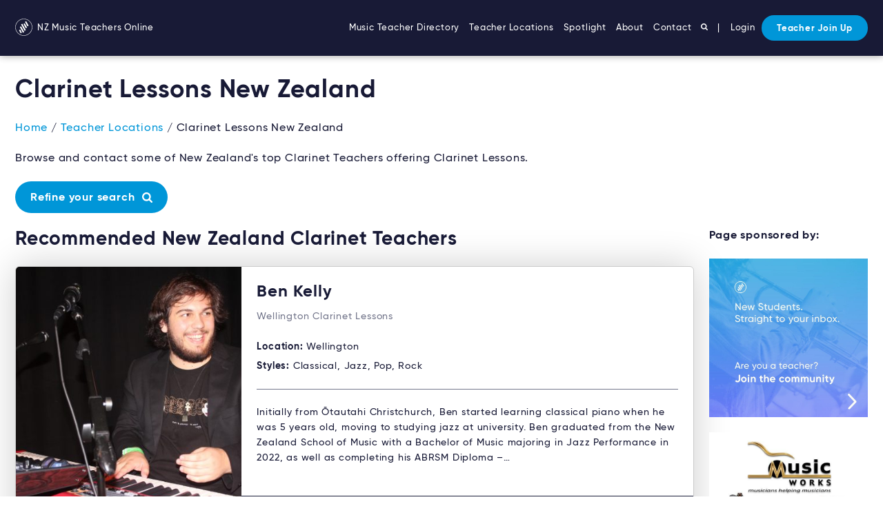

--- FILE ---
content_type: text/html; charset=UTF-8
request_url: https://www.nzmusicteachers.co.nz/clarinet-lessons/
body_size: 24303
content:
<!doctype html>
<html class="no-js" lang="en-US">
<head>
          <!-- Global site tag (gtag.js) - Google Analytics -->
<script async src="https://www.googletagmanager.com/gtag/js?id=UA-22364592-1"></script>
<script>
  window.dataLayer = window.dataLayer || [];
  function gtag(){dataLayer.push(arguments);}
  gtag('js', new Date());

  gtag('config', 'UA-22364592-1');
</script>

        <meta charset="UTF-8" />
    <meta name="description" content="A place for music students to find teachers  &amp; music teachers to promote their skills and services">

    <link rel="preload" href="https://www.nzmusicteachers.co.nz/wp-content/themes/mto-5-5/assets/webfonts/37CFD6_0_0.woff2" as="font" type="font/woff2" crossorigin>
    <link rel="preload" href="https://www.nzmusicteachers.co.nz/wp-content/themes/mto-5-5/assets/webfonts/32C77F_9_0.woff2" as="font" type="font/woff2" crossorigin>
    <link rel="preload" href="https://www.nzmusicteachers.co.nz/wp-content/themes/mto-5-5/assets/webfonts/32C77F_4_0.woff2" as="font" type="font/woff2" crossorigin>
    <link rel="preload" href="https://www.nzmusicteachers.co.nz/wp-content/themes/mto-5-5/assets/webfonts/32C77F_11_0.woff2" as="font" type="font/woff2" crossorigin>

    <link rel="stylesheet" href="https://www.nzmusicteachers.co.nz/wp-content/themes/mto-5-5/style.css" type="text/css" media="screen" />
    <meta http-equiv="Content-Type" content="text/html; charset=UTF-8" />
    <meta http-equiv="X-UA-Compatible" content="IE=edge">
    <meta name="viewport" content="width=device-width, initial-scale=1">
    <link rel="author" href="https://www.nzmusicteachers.co.nz/wp-content/themes/mto-5-5/humans.txt" />
    <link rel="pingback" href="https://www.nzmusicteachers.co.nz/xmlrpc.php" />
    <link rel="profile" href="https://gmpg.org/xfn/11">

    <link rel="apple-touch-icon" sizes="180x180" href="https://www.nzmusicteachers.co.nz/branding/apple-touch-icon.png">
    <link rel="icon" type="image/png" sizes="32x32" href="https://www.nzmusicteachers.co.nz/branding/favicon-32x32.png">
    <link rel="icon" type="image/png" sizes="16x16" href="https://www.nzmusicteachers.co.nz/branding/favicon-16x16.png">
    <link rel="manifest" href="https://www.nzmusicteachers.co.nz/branding/site.webmanifest">
    <link rel="mask-icon" href="https://www.nzmusicteachers.co.nz/branding/safari-pinned-tab.svg" color="#666666">
    <meta name="msapplication-TileColor" content="#ffffff">
    <meta name="theme-color" content="#ffffff">

    <script>
    // Picture element HTML5 shiv
    document.createElement( "picture" );
    </script>
    <script src="https://www.nzmusicteachers.co.nz/wp-content/themes/mto-5-5/assets/js/picturefill.min.js" async></script>
    
    

    <meta name='robots' content='index, follow, max-image-preview:large, max-snippet:-1, max-video-preview:-1' />

	<!-- This site is optimized with the Yoast SEO plugin v26.6 - https://yoast.com/wordpress/plugins/seo/ -->
	<title>Clarinet Lessons - NZ Music Teachers Online</title>
	<meta name="description" content="Looking for Clarinet Lessons in New Zealand? Browse and contact one of New Zealand&#039;s top teachers providing Clarinet Lessons on NZ Music Teachers Online." />
	<link rel="canonical" href="https://www.nzmusicteachers.co.nz/clarinet-lessons/" />
	<meta property="og:locale" content="en_US" />
	<meta property="og:type" content="article" />
	<meta property="og:title" content="Clarinet Lessons - NZ Music Teachers Online" />
	<meta property="og:description" content="Looking for Clarinet Lessons in New Zealand? Browse and contact one of New Zealand&#039;s top teachers providing Clarinet Lessons on NZ Music Teachers Online." />
	<meta property="og:url" content="https://www.nzmusicteachers.co.nz/clarinet-lessons/" />
	<meta property="og:site_name" content="NZ Music Teachers Online" />
	<meta property="article:modified_time" content="2018-12-21T10:18:43+00:00" />
	<meta property="og:image" content="https://www.nzmusicteachers.co.nz/wp-content/uploads/2019/02/social-sharing-1024x1016.png" />
	<meta property="og:image:width" content="1024" />
	<meta property="og:image:height" content="1016" />
	<meta property="og:image:type" content="image/png" />
	<script type="application/ld+json" class="yoast-schema-graph">{"@context":"https://schema.org","@graph":[{"@type":"WebPage","@id":"https://www.nzmusicteachers.co.nz/clarinet-lessons/","url":"https://www.nzmusicteachers.co.nz/clarinet-lessons/","name":"Clarinet Lessons - NZ Music Teachers Online","isPartOf":{"@id":"https://www.nzmusicteachers.co.nz/#website"},"datePublished":"2011-05-27T02:14:06+00:00","dateModified":"2018-12-21T10:18:43+00:00","description":"Looking for Clarinet Lessons in New Zealand? Browse and contact one of New Zealand's top teachers providing Clarinet Lessons on NZ Music Teachers Online.","breadcrumb":{"@id":"https://www.nzmusicteachers.co.nz/clarinet-lessons/#breadcrumb"},"inLanguage":"en-US","potentialAction":[{"@type":"ReadAction","target":["https://www.nzmusicteachers.co.nz/clarinet-lessons/"]}]},{"@type":"BreadcrumbList","@id":"https://www.nzmusicteachers.co.nz/clarinet-lessons/#breadcrumb","itemListElement":[{"@type":"ListItem","position":1,"name":"Home","item":"https://www.nzmusicteachers.co.nz/"},{"@type":"ListItem","position":2,"name":"Clarinet Lessons"}]},{"@type":"WebSite","@id":"https://www.nzmusicteachers.co.nz/#website","url":"https://www.nzmusicteachers.co.nz/","name":"NZ Music Teachers Online","description":"A place for music students to find teachers  &amp; music teachers to promote their skills and services","potentialAction":[{"@type":"SearchAction","target":{"@type":"EntryPoint","urlTemplate":"https://www.nzmusicteachers.co.nz/?s={search_term_string}"},"query-input":{"@type":"PropertyValueSpecification","valueRequired":true,"valueName":"search_term_string"}}],"inLanguage":"en-US"}]}</script>
	<!-- / Yoast SEO plugin. -->


<link rel='dns-prefetch' href='//www.google.com' />
<link rel="alternate" title="oEmbed (JSON)" type="application/json+oembed" href="https://www.nzmusicteachers.co.nz/wp-json/oembed/1.0/embed?url=https%3A%2F%2Fwww.nzmusicteachers.co.nz%2Fclarinet-lessons%2F" />
<link rel="alternate" title="oEmbed (XML)" type="text/xml+oembed" href="https://www.nzmusicteachers.co.nz/wp-json/oembed/1.0/embed?url=https%3A%2F%2Fwww.nzmusicteachers.co.nz%2Fclarinet-lessons%2F&#038;format=xml" />
<style id='wp-img-auto-sizes-contain-inline-css' type='text/css'>
img:is([sizes=auto i],[sizes^="auto," i]){contain-intrinsic-size:3000px 1500px}
/*# sourceURL=wp-img-auto-sizes-contain-inline-css */
</style>
<style id='classic-theme-styles-inline-css' type='text/css'>
/*! This file is auto-generated */
.wp-block-button__link{color:#fff;background-color:#32373c;border-radius:9999px;box-shadow:none;text-decoration:none;padding:calc(.667em + 2px) calc(1.333em + 2px);font-size:1.125em}.wp-block-file__button{background:#32373c;color:#fff;text-decoration:none}
/*# sourceURL=/wp-includes/css/classic-themes.min.css */
</style>
<link rel='stylesheet' id='wpa-css-css' href='https://www.nzmusicteachers.co.nz/wp-content/plugins/honeypot/includes/css/wpa.css?ver=2.3.04' type='text/css' media='all' />
<link rel='stylesheet' id='theme-my-login-css' href='https://www.nzmusicteachers.co.nz/wp-content/plugins/theme-my-login/assets/styles/theme-my-login.min.css?ver=7.1.14' type='text/css' media='all' />
<script type="text/javascript" src="https://www.nzmusicteachers.co.nz/wp-includes/js/jquery/jquery.min.js?ver=3.7.1" id="jquery-core-js"></script>
<script type="text/javascript" src="https://www.nzmusicteachers.co.nz/wp-includes/js/jquery/jquery-migrate.min.js?ver=3.4.1" id="jquery-migrate-js"></script>
<script type="text/javascript" src="https://www.google.com/recaptcha/api.js?hl=en-US&amp;ver=12addc3abfe84b6130288a5902fa517a" id="recaptcha-js"></script>
<link rel="https://api.w.org/" href="https://www.nzmusicteachers.co.nz/wp-json/" /><link rel="alternate" title="JSON" type="application/json" href="https://www.nzmusicteachers.co.nz/wp-json/wp/v2/pages/993" /><link rel="EditURI" type="application/rsd+xml" title="RSD" href="https://www.nzmusicteachers.co.nz/xmlrpc.php?rsd" />

<link rel='shortlink' href='https://www.nzmusicteachers.co.nz/?p=993' />
		<style type="text/css" id="wp-custom-css">
			.c-gmt-hero .ginput_container input {border-radius: 100px !important;}

body .gform_legacy_markup_wrapper ul li.gfield {
    margin-top: 14px;
}		</style>
		

    
    <script type="text/javascript" src="https://www.nzmusicteachers.co.nz/wp-content/themes/mto-5-5/assets/js/common.min.js"></script>

      <!-- JSON-LD markup generated by Google Structured Data Markup Helper. -->
  <script type="application/ld+json">
    [
              {
  "@context" : "http://schema.org",
    "@type" : "LocalBusiness",
  "name" : "Alex Trask",
  "image" : [ "https://www.nzmusicteachers.co.nz/wp-content/uploads/2022/06/20210111-traskalex179-1-700x1050.jpg", "https://www.nzmusicteachers.co.nz/wp-content/uploads/2022/06/20210111-traskalex179-1-scaled.jpg" ],
      "sameAs" : [
              "https://www.instagram.com/alexmtrask/",
        "https://www.facebook.com/people/Alex-Trask-Music/61575834726255/"
          ],  
        "description": "Individually tailored music lessons for any level.
",    
     
    "url" : "https://www.nzmusicteachers.co.nz/alex-trask/"
      ,"priceRange" : "$70 per hour, $40 per half hour"
  }              ,{
  "@context" : "http://schema.org",
    "@type" : "LocalBusiness",
  "name" : "Ben Kelly",
  "image" : [ "https://www.nzmusicteachers.co.nz/wp-content/uploads/2025/06/IMG_3073-700x467.jpg", "https://www.nzmusicteachers.co.nz/wp-content/uploads/2025/06/IMG_3073-scaled.jpg" ],
      "sameAs" : [
              "https://www.instagram.com/bk_brockton",
        "https://www.youtube.com/@Brockton."
          ],  
        "description": "Initially from Ōtautahi Christchurch, Ben started learning classical piano when he was 5 years old, moving to studying jazz at university. Ben graduated from the New Zealand School of Music with a Bachelor of Music majoring in Jazz Performance in 2022, as well as completing his ABRSM Diploma &#8211;&hellip;",
     
    "url" : "https://www.nzmusicteachers.co.nz/ben-kelly/"
      ,"priceRange" : "$35 for 30 minutes ($40 if I travel to you). $70 for 1 hour ($80 if I travel to you)"
  }              ,{
  "@context" : "http://schema.org",
    "@type" : "LocalBusiness",
  "name" : "Stephen Nichols",
  "image" : [ "https://www.nzmusicteachers.co.nz/wp-content/uploads/2013/01/DSC_1067-700x1058.jpg", "https://www.nzmusicteachers.co.nz/wp-content/uploads/2013/01/DSC_1067.jpg" ],
        "description": "Stephen Nichols has 30+ years experience teaching saxophone, flute &amp; clarinet at local primary, intermediate &amp; high schools, the Christchurch School of Music and other music schools &amp; programs. Stephen is available for private lessons for students of all ages and skill levels &#8211; from complete beginner through to&hellip;",
     
    "url" : "https://www.nzmusicteachers.co.nz/stephen-nichols/"
      ,"priceRange" : "$40/30min"
  }              ,{
  "@context" : "http://schema.org",
    "@type" : "LocalBusiness",
  "name" : "David McGregor",
  "image" : [ "https://www.nzmusicteachers.co.nz/wp-content/uploads/2025/12/IMG_5459-700x1050.jpeg", "https://www.nzmusicteachers.co.nz/wp-content/uploads/2025/12/IMG_5459-scaled.jpeg" ],
      "sameAs" : [
              "https://www.instagram.com/davidmcgregornz"
          ],  
        "description": "Private clarinet lessons with David McGregor, Principal Clarinet of Christchurch Symphony Orchestra.
",    
     
    "url" : "https://www.nzmusicteachers.co.nz/david-mcgregor/"
      ,"priceRange" : "$50-$80"
  }              ,{
  "@context" : "http://schema.org",
    "@type" : "LocalBusiness",
  "name" : "Jake Baxendale",
  "image" : [ "https://www.nzmusicteachers.co.nz/wp-content/uploads/2025/08/Jake_The_Jac-headshot-700x467.jpg", "https://www.nzmusicteachers.co.nz/wp-content/uploads/2025/08/Jake_The_Jac-headshot.jpg" ],
      "sameAs" : [
              "https://www.facebook.com/jakebaxendalemusic/",
        "https://www.youtube.com/@Saxendale",
        "https://www.instagram.com/jakesaxendale/"
          ],  
        "description": "Learn saxophone, improvisation and theory from a gigging professional - call now!
",    
     
    "url" : "https://www.nzmusicteachers.co.nz/jake-baxendale/"
      ,"priceRange" : "15 minute trial lesson FREE; 1 hour, one-off lesson $90; Weekly 1 hour lessons per school term $700; Weekly half hour lessons per school term $400"
  }              ,{
  "@context" : "http://schema.org",
    "@type" : "LocalBusiness",
  "name" : "Julia Evans-Brant",
  "image" : [ "https://www.nzmusicteachers.co.nz/wp-content/uploads/2018/01/IMG_2540-Copy-700x732.jpg", "https://www.nzmusicteachers.co.nz/wp-content/uploads/2018/01/IMG_2540-Copy.jpg" ],
        "description": "Julia graduated in Cambridge, England and her qualifications include: BA (HONS), LLCM(TD), ALCM, AIRMT, Dip Teach (Sec). She is therefore  a registered and fully qualified music specialist / teacher on Flute, Saxophone, Clarinet, Recorder and Music Theory to Diploma level. Julia also teaches Beginner Voice and Keyboard and can help with&hellip;",
     
    "url" : "https://www.nzmusicteachers.co.nz/julia-evans-brant/"
      ,"priceRange" : "Priced Per Term (Spaces Available)"
  }              ,{
  "@context" : "http://schema.org",
    "@type" : "LocalBusiness",
  "name" : "Yvette Artley",
  "image" : [ "https://www.nzmusicteachers.co.nz/wp-content/uploads/2022/09/Yvette-125-700x1050.jpg", "https://www.nzmusicteachers.co.nz/wp-content/uploads/2022/09/Yvette-125-scaled.jpg" ],
      "sameAs" : [
              "https://www.youtube.com/results?search_query=yvette+artley"
          ],  
        "description": "Looking to learn a woodwind instrument in Māngere Bridge or online? Look no further :)
",    
     
    "url" : "https://www.nzmusicteachers.co.nz/yvette-audain-music-lessons-auckland/"
  }              ,{
  "@context" : "http://schema.org",
    "@type" : "LocalBusiness",
  "name" : "Andy Roberts",
  "image" : [ "https://www.nzmusicteachers.co.nz/wp-content/uploads/2025/05/FB_IMG_1736885919240-700x694.jpg", "https://www.nzmusicteachers.co.nz/wp-content/uploads/2025/05/FB_IMG_1736885919240-scaled.jpg" ],
      "sameAs" : [
              "https://www.instagram.com/________________andyroberts?igsh=dzY1cmV5cjB5YzQ4",
        "https://www.facebook.com/share/1DYpTn2dwD/?mibextid=qi2Omg"
          ],  
        "description": "I teach woodwinds, drums, and more, treating each instrument like a doorway into rhythm, expression, and feel. Whether you're wanting to improve your tone/sound, chasing a groove/beat or something stranger, we’ll go deep. Technique matters, but musicality is the goal. Let’s create something REAL, not just play notes.  
",    
     
    "url" : "https://www.nzmusicteachers.co.nz/andy-roberts/"
      ,"priceRange" : "$40 per half hour lesson"
  }                            ,{
  "@context" : "http://schema.org",
    "@type" : "LocalBusiness",
  "name" : "Reuben Derrick",
  "image" : [ "https://www.nzmusicteachers.co.nz/wp-content/uploads/2019/08/Reuben-sax_004-700x936.jpg", "https://www.nzmusicteachers.co.nz/wp-content/uploads/2019/08/Reuben-sax_004.jpg" ],
        "description": "Enjoy learning how to create a beautiful sound on saxophone or clarinet. A holistic approach to suit anybody who loves music, whatever their level of experience.
",    
     
    "url" : "https://www.nzmusicteachers.co.nz/reuben-derrick/"
      ,"priceRange" : "$40/30 mins $80/60 mins for regular or casual lessons"
  }              ,{
  "@context" : "http://schema.org",
    "@type" : "LocalBusiness",
  "name" : "Angelis Music Academy",
  "image" : [ "https://www.nzmusicteachers.co.nz/wp-content/uploads/2025/08/IMG_2503-1-700x914.jpg", "https://www.nzmusicteachers.co.nz/wp-content/uploads/2025/08/IMG_2503-1.jpg" ],
      "sameAs" : [
              "http://instagram.com/angelis.music.akl",
        "http://facebook.com/AngelisMusicNZ"
          ],  
        "description": "Welcome to Angelis Music Academy NZ.  Angelis Music Academy Founded in 2021 in New Zealand, offers a nurturing environment for music enthusiasts aged 4 to 18 typically. Our mission is to facilitate the discovery of academic musical knowledge. With a dedicated emphasis on collaboration and access to extensive teaching&hellip;",
     
    "url" : "https://www.nzmusicteachers.co.nz/angelis-music-academy/"
      ,"priceRange" : "Our school offers a wide range of services, please contact our receptionist for more information."
  }              ,{
  "@context" : "http://schema.org",
    "@type" : "LocalBusiness",
  "name" : "Noeline J Hobson",
  "image" : [ "https://www.nzmusicteachers.co.nz/wp-content/uploads/2015/09/Screen-Shot-2020-12-02-at-9.47.35-AM-e1606855699184-700x701.png", "https://www.nzmusicteachers.co.nz/wp-content/uploads/2015/09/Screen-Shot-2020-12-02-at-9.47.35-AM-e1606855699184.png" ],
        "description": "PLEASE NOTE THAT I AM CURRENTLY NOT TAKING ANY NEW STUDENTS, NOR AM I PLACING ANYONE ON MY WAITING LIST. &nbsp; I am a New Zealander, educated at Morrinsville Primary, Morrinsville College, Ardmore Teachers College, and Canterbury University. I have taught as a classroom teacher specialising in music for&hellip;",
     
    "url" : "https://www.nzmusicteachers.co.nz/noeline-j-hobson/"
      ,"priceRange" : "Individual lessons from 20 mins to 1 hour at the rate of $30 per half hour. Group lessons by arrangement."
  }              ,{
  "@context" : "http://schema.org",
    "@type" : "LocalBusiness",
  "name" : "Frankie Curac",
  "image" : [ "https://www.nzmusicteachers.co.nz/wp-content/uploads/2015/08/4J5A8083small-700x875.jpg", "https://www.nzmusicteachers.co.nz/wp-content/uploads/2015/08/4J5A8083small.jpg" ],
      "sameAs" : [
              "https://www.instagram.com/nikoneznanz/",
        "https://www.youtube.com/watch?v=MHX_ChETA_w"
          ],  
        "description": "Very experienced teacher and performer. Can teach all ages, levels and styles and makes learning music easy and fun!
",    
     
    "url" : "https://www.nzmusicteachers.co.nz/frankie-curac/"
  }              ,{
  "@context" : "http://schema.org",
    "@type" : "LocalBusiness",
  "name" : "Rowan Meade",
  "image" : [ "https://www.nzmusicteachers.co.nz/wp-content/uploads/2020/11/Rowan-2-700x1024.jpeg", "https://www.nzmusicteachers.co.nz/wp-content/uploads/2020/11/Rowan-2-scaled.jpeg" ],
        "description": "Rowan is a highly qualified and experienced clarinet teacher who specialises in providing fun, quality music tuition to people of all levels and abilities. Rowan is devoted to developing student's musical skills, so you can surpass your goals. Beginners through to highly advanced are welcome, so call on 022 040 2550.
",    
     
    "url" : "https://www.nzmusicteachers.co.nz/rowan-meade/"
      ,"priceRange" : "Please enquire"
  }              ,{
  "@context" : "http://schema.org",
    "@type" : "LocalBusiness",
  "name" : "Symphonia Music",
  "image" : [ "https://www.nzmusicteachers.co.nz/wp-content/uploads/2024/08/726z5-3-700x523.jpeg", "https://www.nzmusicteachers.co.nz/wp-content/uploads/2024/08/726z5-3.jpeg" ],
      "sameAs" : [
              "https://www.instagram.com/symphoniamusiccentre/",
        "https://www.facebook.com/profile.php?id=61561108786393"
          ],  
        "description": "At Symphonia Music, we offer personalised music lessons tailored to each student’s goals and abilities. Our highly experienced teachers provide expert guidance in a variety of instruments, theory, and performance skills, helping students of all levels, from beginners to advanced, reach their full potential.
",    
     
    "url" : "https://www.nzmusicteachers.co.nz/symphonia-music/"
  }              ,{
  "@context" : "http://schema.org",
    "@type" : "LocalBusiness",
  "name" : "Michael Gordon",
  "image" : [ "https://www.nzmusicteachers.co.nz/wp-content/uploads/2024/01/MecQ45WA-1-700x1049.jpeg", "https://www.nzmusicteachers.co.nz/wp-content/uploads/2024/01/MecQ45WA-1-scaled.jpeg" ],
      "sameAs" : [
              "https://www.facebook.com/michaelgordonsax",
        "https://www.youtube.com/@michaelgordonsaxophone"
          ],  
        "description": "***Taking enquiries for 2026*** Hi there! Welcome to my profile. I am a professional saxophonist, woodwind doubler and composer from Christchurch. About me: I graduated from Sydney Conservatorium of Music in 2012 with a Bachelor of Music (Jazz Performance). I have performed widely in Australia, NZ and Asia, and&hellip;",
     
    "url" : "https://www.nzmusicteachers.co.nz/michael-gordon/"
      ,"priceRange" : "$35 / half hour. "
  }              ,{
  "@context" : "http://schema.org",
    "@type" : "LocalBusiness",
  "name" : "Bryn van Vliet",
  "image" : [ "https://www.nzmusicteachers.co.nz/wp-content/uploads/2025/11/0F0A9521-700x467.jpg", "https://www.nzmusicteachers.co.nz/wp-content/uploads/2025/11/0F0A9521.jpg" ],
      "sameAs" : [
              "https://www.instagram.com/brynvanvliet/?hl=en",
        "https://www.youtube.com/watch?v=YaA5Y6IR8ow"
          ],  
        "description": "Work with professional saxophonist Bryn van Vliet in personalised, high-energy sessions designed to sharpen your tone, boost your technique, and unlock your creative voice. Ideal for advancing players and committed beginners ready to dive in.
",    
     
    "url" : "https://www.nzmusicteachers.co.nz/bryn-van-vliet/"
      ,"priceRange" : "Prices on enquiry!"
  }              ,{
  "@context" : "http://schema.org",
    "@type" : "LocalBusiness",
  "name" : "NZ Modern School of Music &#8211; Christchurch and North Canterbury",
  "image" : [ "https://www.nzmusicteachers.co.nz/wp-content/uploads/2021/10/keyboard-guitar-drums-scaled-e1634106218505-700x700.jpg", "https://www.nzmusicteachers.co.nz/wp-content/uploads/2021/10/keyboard-guitar-drums-scaled-e1634106218505.jpg" ],
      "sameAs" : [
              "https://www.facebook.com/msmchristchurch"
          ],  
        "description": "Our motto is Love Music, Learn Music.
Our mission statement is:
Fostering success through musicianship, education and relationships.
We hope to create a relationship with our community and our students! Join our musical community! Contact us today! 
",    
     
    "url" : "https://www.nzmusicteachers.co.nz/nz-modern-school-of-music-christchurch-and-north-canterbury/"
      ,"priceRange" : "ranges from $20-$35 depending on the length of the lessons and the teacher"
  }                            ,{
  "@context" : "http://schema.org",
    "@type" : "LocalBusiness",
  "name" : "Meyta Music Classes",
  "image" : [ "https://www.nzmusicteachers.co.nz/wp-content/uploads/2024/01/IMG_3547.png", "https://www.nzmusicteachers.co.nz/wp-content/uploads/2024/01/IMG_3547.png" ],
      "sameAs" : [
              "https://www.instagram.com/meyta.music.classes/profilecard/?igsh=aWlsbzNqMDdyb2ln",
        "https://www.facebook.com/meytamusicclasses?mibextid=LQQJ4d"
          ],  
        "description": "Comprehensive music education for all ages and skill levels, delivered with expertise and tailored guidance.
",    
     
    "url" : "https://www.nzmusicteachers.co.nz/meyta-music-classes/"
      ,"priceRange" : "$50-$56"
  }              ,{
  "@context" : "http://schema.org",
    "@type" : "LocalBusiness",
  "name" : "Christchurch School of Music",
  "image" : [ "https://www.nzmusicteachers.co.nz/wp-content/uploads/2016/09/Massed-orchestra-2014-700x467.jpg", "https://www.nzmusicteachers.co.nz/wp-content/uploads/2016/09/Massed-orchestra-2014.jpg" ],
      "sameAs" : [
              "https://www.facebook.com/permalink.php?story_fbid=1146251935414275&id=151181138254698&notif_t=like&notif_id=1473382985772600"
          ],  
        "description": "The CSM is one of New Zealand’s greatest musical treasures, where tens of thousands of Christchurch children and adults have learned to love and appreciate music. CSM is a place where the whole family can learn music in the same place at the same time! We also offer a&hellip;",
     
    "url" : "https://www.nzmusicteachers.co.nz/christchurch-school-music/"
  }              ,{
  "@context" : "http://schema.org",
    "@type" : "LocalBusiness",
  "name" : "Lewis Eady Music School",
  "image" : [ "https://www.nzmusicteachers.co.nz/wp-content/uploads/2022/05/LEMS_Profile_Tile-700x700.jpg", "https://www.nzmusicteachers.co.nz/wp-content/uploads/2022/05/LEMS_Profile_Tile.jpg" ],
      "sameAs" : [
              "https://www.facebook.com/LewisEadyPage"
          ],  
        "description": "Whether you're five or seventy-five, we believe everyone is musical. Contact us to start your musical journey today!
",    
     
    "url" : "https://www.nzmusicteachers.co.nz/lewis-eady-music-school/"
      ,"priceRange" : "Enquire within or email musicschool@lewiseady.co.nz"
  }              ,{
  "@context" : "http://schema.org",
    "@type" : "LocalBusiness",
  "name" : "Robin Toan",
  "image" : [ "https://www.nzmusicteachers.co.nz/wp-content/uploads/2019/01/VVWO2305-700x467.jpg", "https://www.nzmusicteachers.co.nz/wp-content/uploads/2019/01/VVWO2305.jpg" ],
        "description": "I am a clarinetist, composer and teacher, with 20 years teaching experience and a Master of Music qualification. I believe that learning to play an instrument should be fun and that a high standard of technique and musicianship lead to lifelong enjoyment. All ages, from beginner to advanced welcome. 
",    
     
    "url" : "https://www.nzmusicteachers.co.nz/robin-toan/"
      ,"priceRange" : "$40 for a 30 minute lesson"
  }              ,{
  "@context" : "http://schema.org",
    "@type" : "LocalBusiness",
  "name" : "J.Y Lee",
  "image" : [ "https://www.nzmusicteachers.co.nz/wp-content/uploads/2024/08/jyjy-700x700.png", "https://www.nzmusicteachers.co.nz/wp-content/uploads/2024/08/jyjy.png" ],
      "sameAs" : [
              "https://www.instagram.com/yokozunabeats/",
        "https://www.youtube.com/watch?v=mlPD3dWkeHs"
          ],  
        "description": "Professional musician based in Auckland with over a decade of music industry and teaching experience.
Saxophonist/Flautist for bands/artists: Yoko-Zuna, Avantdale Bowling Club, Sir Dave Dobbyn, CHAII, The Circling Sun, The Saxobros.
All levels welcome/customized lessons to meet the needs of each individual student.
",    
     
    "url" : "https://www.nzmusicteachers.co.nz/j-y-lee/"
      ,"priceRange" : "$80/hr, $60/45min, $40/half hour."
  }              ,{
  "@context" : "http://schema.org",
    "@type" : "LocalBusiness",
  "name" : "John Robinson",
  "image" : [ "https://www.nzmusicteachers.co.nz/wp-content/uploads/2019/03/IMG_20190311_185550-700x1017.jpg", "https://www.nzmusicteachers.co.nz/wp-content/uploads/2019/03/IMG_20190311_185550.jpg" ],
        "description": "John studied clarinet at Victoria University, Wellington and a number of scholarships and competition successes enabled him to continue his studies in London with John McCaw, at the time Principal Clarinet in the Philharmonia.  After graduating from Goldsmiths College, John held the post of Sub-Principal Clarinet in the Orchestra&hellip;",
     
    "url" : "https://www.nzmusicteachers.co.nz/john-robinson/"
      ,"priceRange" : "$70 per hour, $35 per 1/2 hour"
  }              ,{
  "@context" : "http://schema.org",
    "@type" : "LocalBusiness",
  "name" : "Music Education Centre",
  "image" : [ "https://www.nzmusicteachers.co.nz/wp-content/uploads/2022/08/Screenshot-2022-08-11-at-1.43.46-PM.png", "https://www.nzmusicteachers.co.nz/wp-content/uploads/2022/08/Screenshot-2022-08-11-at-1.43.46-PM.png" ],
      "sameAs" : [
              "https://www.facebook.com/musiceducation.co.nz",
        "https://www.youtube.com/user/MECMusicHub",
        "https://www.instagram.com/musiceducationcentre/"
          ],  
        "description": "Large Selection of teachers, times and instruments. Learn with the Music Education Centre, educating hearts and minds for over 40 Years!
",    
     
    "url" : "https://www.nzmusicteachers.co.nz/music-education-centre/"
      ,"priceRange" : "Varies on course and lesson length. Average $36.90"
  }              ,{
  "@context" : "http://schema.org",
    "@type" : "LocalBusiness",
  "name" : "Frankie Curac",
  "image" : [ "https://www.nzmusicteachers.co.nz/wp-content/uploads/2017/11/4J5A8083small-700x875.jpg", "https://www.nzmusicteachers.co.nz/wp-content/uploads/2017/11/4J5A8083small.jpg" ],
        "description": "I am a Lower Hutt based music teacher. I teach Saxophone, Clarinet, Flute and beginner accordion . I have been teaching music for almost 20 years and have taught most ages, levels and styles. Teaching is my passion and I put a lot of effort into each of my&hellip;",
     
    "url" : "https://www.nzmusicteachers.co.nz/frankie-curac-lower-hutt/"
  }              ,{
  "@context" : "http://schema.org",
    "@type" : "LocalBusiness",
  "name" : "Gold Saxophone Lessons Music School",
  "image" : [ "https://www.nzmusicteachers.co.nz/wp-content/uploads/2018/07/D1A6737-2-700x1050.jpg", "https://www.nzmusicteachers.co.nz/wp-content/uploads/2018/07/D1A6737-2.jpg" ],
      "sameAs" : [
              "https://www.facebook.com/goldsaxophonelessons/",
        "https://www.youtube.com/watch?v=k4meV84mFqY"
          ],  
        "description": "Manukau, Saxophone lessons, recorder lessons, flute lessons, key board lessons, ukulele lessons, alto saxophone lesson, tenor saxophone lesson, music lessons in Auckland, music in South Auckland 
",    
     
    "url" : "https://www.nzmusicteachers.co.nz/gold-saxophone-lessons-music-school/"
  }              ,{
  "@context" : "http://schema.org",
    "@type" : "LocalBusiness",
  "name" : "Winsome Wensley",
  "image" : [ "https://www.nzmusicteachers.co.nz/wp-content/uploads/2017/01/Winsome-with-Clarinet-2-2.jpg", "https://www.nzmusicteachers.co.nz/wp-content/uploads/2017/01/Winsome-with-Clarinet-2-2.jpg" ],
        "description": "I am a clarinetist with over 20 years of experience teaching all Trinity College grades for clarinet and 10 years with alto saxophone(jazz syllabus and classical). As a NZ registered secondary school teacher I have also taught college students technique, repertoire and performance skills for NCEA level 1,2 and&hellip;",
     
    "url" : "https://www.nzmusicteachers.co.nz/winsome-wensley/"
      ,"priceRange" : "$30 - $40 per 1/2 hr Enquire  about special consultation lesson."
  }                            ,{
  "@context" : "http://schema.org",
    "@type" : "LocalBusiness",
  "name" : "Dr. Marie Ross",
  "image" : [ "https://www.nzmusicteachers.co.nz/wp-content/uploads/2021/01/Marie-Photo-1.png", "https://www.nzmusicteachers.co.nz/wp-content/uploads/2021/01/Marie-Photo-1.png" ],
      "sameAs" : [
              "https://www.instagram.com/drmarieross/",
        "https://www.facebook.com/marie.ross22/"
          ],  
        "description": "Dr. Marie Ross is Lecturer of Music at The University of Auckland (teaching clarinet), international clarinet soloist, and recording artist. As host of the annual NZ Clarinet Weekend, Marie has become a leader bringing the local clarinet community together. She is now accepting students for lessons in Central Auckland.
",    
     
    "url" : "https://www.nzmusicteachers.co.nz/dr-marie-ross/"
      ,"priceRange" : "Price upon request"
  }              ,{
  "@context" : "http://schema.org",
    "@type" : "LocalBusiness",
  "name" : "Harim Oh &#8211; Clarinet Lessons",
  "image" : [ "https://www.nzmusicteachers.co.nz/wp-content/uploads/2025/01/WhatsApp-Image-2024-10-30-at-09.33.02_c9193b1e-700x1051.jpg", "https://www.nzmusicteachers.co.nz/wp-content/uploads/2025/01/WhatsApp-Image-2024-10-30-at-09.33.02_c9193b1e.jpg" ],
        "description": "Royal New Zealand Navy Clarinetist - Clarinet Lessons for all ages &amp; levels
",    
     
    "url" : "https://www.nzmusicteachers.co.nz/harim-oh-online-clarinet-lessons/"
  }          ]</script>

    
    <style id='global-styles-inline-css' type='text/css'>
:root{--wp--preset--aspect-ratio--square: 1;--wp--preset--aspect-ratio--4-3: 4/3;--wp--preset--aspect-ratio--3-4: 3/4;--wp--preset--aspect-ratio--3-2: 3/2;--wp--preset--aspect-ratio--2-3: 2/3;--wp--preset--aspect-ratio--16-9: 16/9;--wp--preset--aspect-ratio--9-16: 9/16;--wp--preset--color--black: #000000;--wp--preset--color--cyan-bluish-gray: #abb8c3;--wp--preset--color--white: #ffffff;--wp--preset--color--pale-pink: #f78da7;--wp--preset--color--vivid-red: #cf2e2e;--wp--preset--color--luminous-vivid-orange: #ff6900;--wp--preset--color--luminous-vivid-amber: #fcb900;--wp--preset--color--light-green-cyan: #7bdcb5;--wp--preset--color--vivid-green-cyan: #00d084;--wp--preset--color--pale-cyan-blue: #8ed1fc;--wp--preset--color--vivid-cyan-blue: #0693e3;--wp--preset--color--vivid-purple: #9b51e0;--wp--preset--gradient--vivid-cyan-blue-to-vivid-purple: linear-gradient(135deg,rgb(6,147,227) 0%,rgb(155,81,224) 100%);--wp--preset--gradient--light-green-cyan-to-vivid-green-cyan: linear-gradient(135deg,rgb(122,220,180) 0%,rgb(0,208,130) 100%);--wp--preset--gradient--luminous-vivid-amber-to-luminous-vivid-orange: linear-gradient(135deg,rgb(252,185,0) 0%,rgb(255,105,0) 100%);--wp--preset--gradient--luminous-vivid-orange-to-vivid-red: linear-gradient(135deg,rgb(255,105,0) 0%,rgb(207,46,46) 100%);--wp--preset--gradient--very-light-gray-to-cyan-bluish-gray: linear-gradient(135deg,rgb(238,238,238) 0%,rgb(169,184,195) 100%);--wp--preset--gradient--cool-to-warm-spectrum: linear-gradient(135deg,rgb(74,234,220) 0%,rgb(151,120,209) 20%,rgb(207,42,186) 40%,rgb(238,44,130) 60%,rgb(251,105,98) 80%,rgb(254,248,76) 100%);--wp--preset--gradient--blush-light-purple: linear-gradient(135deg,rgb(255,206,236) 0%,rgb(152,150,240) 100%);--wp--preset--gradient--blush-bordeaux: linear-gradient(135deg,rgb(254,205,165) 0%,rgb(254,45,45) 50%,rgb(107,0,62) 100%);--wp--preset--gradient--luminous-dusk: linear-gradient(135deg,rgb(255,203,112) 0%,rgb(199,81,192) 50%,rgb(65,88,208) 100%);--wp--preset--gradient--pale-ocean: linear-gradient(135deg,rgb(255,245,203) 0%,rgb(182,227,212) 50%,rgb(51,167,181) 100%);--wp--preset--gradient--electric-grass: linear-gradient(135deg,rgb(202,248,128) 0%,rgb(113,206,126) 100%);--wp--preset--gradient--midnight: linear-gradient(135deg,rgb(2,3,129) 0%,rgb(40,116,252) 100%);--wp--preset--font-size--small: 13px;--wp--preset--font-size--medium: 20px;--wp--preset--font-size--large: 36px;--wp--preset--font-size--x-large: 42px;--wp--preset--spacing--20: 0.44rem;--wp--preset--spacing--30: 0.67rem;--wp--preset--spacing--40: 1rem;--wp--preset--spacing--50: 1.5rem;--wp--preset--spacing--60: 2.25rem;--wp--preset--spacing--70: 3.38rem;--wp--preset--spacing--80: 5.06rem;--wp--preset--shadow--natural: 6px 6px 9px rgba(0, 0, 0, 0.2);--wp--preset--shadow--deep: 12px 12px 50px rgba(0, 0, 0, 0.4);--wp--preset--shadow--sharp: 6px 6px 0px rgba(0, 0, 0, 0.2);--wp--preset--shadow--outlined: 6px 6px 0px -3px rgb(255, 255, 255), 6px 6px rgb(0, 0, 0);--wp--preset--shadow--crisp: 6px 6px 0px rgb(0, 0, 0);}:where(.is-layout-flex){gap: 0.5em;}:where(.is-layout-grid){gap: 0.5em;}body .is-layout-flex{display: flex;}.is-layout-flex{flex-wrap: wrap;align-items: center;}.is-layout-flex > :is(*, div){margin: 0;}body .is-layout-grid{display: grid;}.is-layout-grid > :is(*, div){margin: 0;}:where(.wp-block-columns.is-layout-flex){gap: 2em;}:where(.wp-block-columns.is-layout-grid){gap: 2em;}:where(.wp-block-post-template.is-layout-flex){gap: 1.25em;}:where(.wp-block-post-template.is-layout-grid){gap: 1.25em;}.has-black-color{color: var(--wp--preset--color--black) !important;}.has-cyan-bluish-gray-color{color: var(--wp--preset--color--cyan-bluish-gray) !important;}.has-white-color{color: var(--wp--preset--color--white) !important;}.has-pale-pink-color{color: var(--wp--preset--color--pale-pink) !important;}.has-vivid-red-color{color: var(--wp--preset--color--vivid-red) !important;}.has-luminous-vivid-orange-color{color: var(--wp--preset--color--luminous-vivid-orange) !important;}.has-luminous-vivid-amber-color{color: var(--wp--preset--color--luminous-vivid-amber) !important;}.has-light-green-cyan-color{color: var(--wp--preset--color--light-green-cyan) !important;}.has-vivid-green-cyan-color{color: var(--wp--preset--color--vivid-green-cyan) !important;}.has-pale-cyan-blue-color{color: var(--wp--preset--color--pale-cyan-blue) !important;}.has-vivid-cyan-blue-color{color: var(--wp--preset--color--vivid-cyan-blue) !important;}.has-vivid-purple-color{color: var(--wp--preset--color--vivid-purple) !important;}.has-black-background-color{background-color: var(--wp--preset--color--black) !important;}.has-cyan-bluish-gray-background-color{background-color: var(--wp--preset--color--cyan-bluish-gray) !important;}.has-white-background-color{background-color: var(--wp--preset--color--white) !important;}.has-pale-pink-background-color{background-color: var(--wp--preset--color--pale-pink) !important;}.has-vivid-red-background-color{background-color: var(--wp--preset--color--vivid-red) !important;}.has-luminous-vivid-orange-background-color{background-color: var(--wp--preset--color--luminous-vivid-orange) !important;}.has-luminous-vivid-amber-background-color{background-color: var(--wp--preset--color--luminous-vivid-amber) !important;}.has-light-green-cyan-background-color{background-color: var(--wp--preset--color--light-green-cyan) !important;}.has-vivid-green-cyan-background-color{background-color: var(--wp--preset--color--vivid-green-cyan) !important;}.has-pale-cyan-blue-background-color{background-color: var(--wp--preset--color--pale-cyan-blue) !important;}.has-vivid-cyan-blue-background-color{background-color: var(--wp--preset--color--vivid-cyan-blue) !important;}.has-vivid-purple-background-color{background-color: var(--wp--preset--color--vivid-purple) !important;}.has-black-border-color{border-color: var(--wp--preset--color--black) !important;}.has-cyan-bluish-gray-border-color{border-color: var(--wp--preset--color--cyan-bluish-gray) !important;}.has-white-border-color{border-color: var(--wp--preset--color--white) !important;}.has-pale-pink-border-color{border-color: var(--wp--preset--color--pale-pink) !important;}.has-vivid-red-border-color{border-color: var(--wp--preset--color--vivid-red) !important;}.has-luminous-vivid-orange-border-color{border-color: var(--wp--preset--color--luminous-vivid-orange) !important;}.has-luminous-vivid-amber-border-color{border-color: var(--wp--preset--color--luminous-vivid-amber) !important;}.has-light-green-cyan-border-color{border-color: var(--wp--preset--color--light-green-cyan) !important;}.has-vivid-green-cyan-border-color{border-color: var(--wp--preset--color--vivid-green-cyan) !important;}.has-pale-cyan-blue-border-color{border-color: var(--wp--preset--color--pale-cyan-blue) !important;}.has-vivid-cyan-blue-border-color{border-color: var(--wp--preset--color--vivid-cyan-blue) !important;}.has-vivid-purple-border-color{border-color: var(--wp--preset--color--vivid-purple) !important;}.has-vivid-cyan-blue-to-vivid-purple-gradient-background{background: var(--wp--preset--gradient--vivid-cyan-blue-to-vivid-purple) !important;}.has-light-green-cyan-to-vivid-green-cyan-gradient-background{background: var(--wp--preset--gradient--light-green-cyan-to-vivid-green-cyan) !important;}.has-luminous-vivid-amber-to-luminous-vivid-orange-gradient-background{background: var(--wp--preset--gradient--luminous-vivid-amber-to-luminous-vivid-orange) !important;}.has-luminous-vivid-orange-to-vivid-red-gradient-background{background: var(--wp--preset--gradient--luminous-vivid-orange-to-vivid-red) !important;}.has-very-light-gray-to-cyan-bluish-gray-gradient-background{background: var(--wp--preset--gradient--very-light-gray-to-cyan-bluish-gray) !important;}.has-cool-to-warm-spectrum-gradient-background{background: var(--wp--preset--gradient--cool-to-warm-spectrum) !important;}.has-blush-light-purple-gradient-background{background: var(--wp--preset--gradient--blush-light-purple) !important;}.has-blush-bordeaux-gradient-background{background: var(--wp--preset--gradient--blush-bordeaux) !important;}.has-luminous-dusk-gradient-background{background: var(--wp--preset--gradient--luminous-dusk) !important;}.has-pale-ocean-gradient-background{background: var(--wp--preset--gradient--pale-ocean) !important;}.has-electric-grass-gradient-background{background: var(--wp--preset--gradient--electric-grass) !important;}.has-midnight-gradient-background{background: var(--wp--preset--gradient--midnight) !important;}.has-small-font-size{font-size: var(--wp--preset--font-size--small) !important;}.has-medium-font-size{font-size: var(--wp--preset--font-size--medium) !important;}.has-large-font-size{font-size: var(--wp--preset--font-size--large) !important;}.has-x-large-font-size{font-size: var(--wp--preset--font-size--x-large) !important;}
/*# sourceURL=global-styles-inline-css */
</style>
</head>
	<body data-rsssl=1 class="wp-singular page-template page-template-instrument page-template-instrument-php page page-id-993 wp-theme-mto-5-5 music" data-template="base.twig">

		<!-- Facebook Pixel Code -->
		<!-- Facebook Pixel Code -->
<script>
  !function(f,b,e,v,n,t,s)
  {if(f.fbq)return;n=f.fbq=function(){n.callMethod?
  n.callMethod.apply(n,arguments):n.queue.push(arguments)};
  if(!f._fbq)f._fbq=n;n.push=n;n.loaded=!0;n.version='2.0';
  n.queue=[];t=b.createElement(e);t.async=!0;
  t.src=v;s=b.getElementsByTagName(e)[0];
  s.parentNode.insertBefore(t,s)}(window, document,'script',
  'https://connect.facebook.net/en_US/fbevents.js');
  fbq('init', '1747042782204423');
  fbq('track', 'PageView');
</script>
<noscript><img height="1" width="1" style="display:none"
  src="https://www.facebook.com/tr?id=1747042782204423&ev=PageView&noscript=1"
/></noscript>
<!-- End Facebook Pixel Code -->

		<!-- FACEBOOK LIKE -->

		<div id="fb-root"></div>
		<script async>(function(d, s, id) {
		  var js, fjs = d.getElementsByTagName(s)[0];
		  if (d.getElementById(id)) return;
		  js = d.createElement(s); js.id = id;
		  js.src = "//connect.facebook.net/en_US/sdk.js#xfbml=1&version=v2.5";
		  fjs.parentNode.insertBefore(js, fjs);
		}(document, 'script', 'facebook-jssdk'));</script>

		<div class="full-site-wrap">

			<!-- Hamburger -->
			<div class="js-hamburger c-hamburger">
			  <div class="c-hamburger__lines">
			    <span class="c-hamburger__line"></span>
			    <span class="c-hamburger__line"></span>
			    <span class="c-hamburger__line"></span>
			  </div>
			</div>

			 <p  class="c-branding">
			
		    <a href="/">
		      <svg>
		        <use xmlns:xlink="http://www.w3.org/1999/xlink" xlink:href="https://www.nzmusicteachers.co.nz/wp-content/themes/mto-5-5/assets/img/svg-defs.svg#shape-brandingmusic" />
		      </svg>
		      NZ Music Teachers Online
		    </a>  

		 	 </p>  

			<nav class="c-menu">
				
			 		<ul>
					<li class=" menu-item menu-item-type-post_type menu-item-object-page menu-item-664">
				<a target="" href="https://www.nzmusicteachers.co.nz/music-teacher-directory/">Music Teacher Directory</a>
			</li>
			
					<li class=" menu-item menu-item-type-post_type menu-item-object-page menu-item-1798">
				<a target="" href="https://www.nzmusicteachers.co.nz/teacher-locations/">Teacher Locations</a>
			</li>
			
					<li class=" menu-item menu-item-type-post_type menu-item-object-page menu-item-17765">
				<a target="" href="https://www.nzmusicteachers.co.nz/spotlight/">Spotlight</a>
			</li>
			
					<li class=" menu-item menu-item-type-post_type menu-item-object-page menu-item-665">
				<a target="" href="https://www.nzmusicteachers.co.nz/about/">About</a>
			</li>
			
					<li class=" menu-item menu-item-type-post_type menu-item-object-page menu-item-666">
				<a target="" href="https://www.nzmusicteachers.co.nz/contact/">Contact</a>
			</li>
			
		
		<li class="c-menu--hide-mobile"><a href="/#internal-link-top"><svg width="10px" height="10px">
					<use xmlns:xlink="http://www.w3.org/1999/xlink" xlink:href="https://www.nzmusicteachers.co.nz/wp-content/themes/mto-5-5/assets/img/svg-defs.svg#shape-search"></use>
				</svg></a></li>
		<li class="c-menu--hide-tablet"><a href="/"><svg width="19px" height="19px">
					<use xmlns:xlink="http://www.w3.org/1999/xlink" xlink:href="https://www.nzmusicteachers.co.nz/wp-content/themes/mto-5-5/assets/img/svg-defs.svg#shape-search"></use>
				</svg> Find a Teacher</a></li>
		
		<li class="c-menu--hide-tablet"><a href="/login">Login</a></li><li class="c-menu--hide-tablet"><a href="/join-up">Teacher Join Up</a></li>
		<li class="c-menu--hide-mobile">|<a href="/login" class="c-menu__login">Login</a></li><li class="c-menu--hide-mobile"><a href="/join-up" class="c-btn c-btn--three">Teacher Join Up</a></li>	
	</ul>

			        
			</nav>

			<div class="site-wrap clearfix">
    
	    	  <div id="main" class="clearfix u-pt+">

          <div class="u-pl u-pr u-pt+ u-capitalize"><h1 class="u-mb0 u-pt">Clarinet Lessons New Zealand</h1></div>
    
    <div class="u-pl u-pr u-mt">
    
      <p class="u-capitalize">
        <a href="/">Home</a> / <a href="/teacher-locations">Teacher Locations</a> / Clarinet Lessons New Zealand
      </p> 

              <p class="heading">Browse and contact some of New Zealand's top Clarinet Teachers offering Clarinet Lessons.</p>
             
              <a class="content-toggle c-btn c-btn--five u-mb" href="#filter">Refine your search <svg width="15px" height="15px" class="u-fill-white u-ml-- u-va-middle">
            <use xmlns:xlink="http://www.w3.org/1999/xlink" xlink:href="https://www.nzmusicteachers.co.nz/wp-content/themes/mto-5-5/assets/img/svg-defs.svg#shape-search"></use>
          </svg></a>

          <div class="u-ph-" id="filter" style="display: none;">

            <hr class="u-mb+">

            <div class="o-layout">

              
              
              
                <section class="o-layout__item u-1/1 u-1/3@desktop u-mb">

                  <h3 class="u-pr u-mb0">
                    Clarinet Lessons in:</a>
                  </h3>

                  <ul class="inline-list u-mt">

                    
                      <li class="u-mb-">
                        <a href="/alexandra/clarinet-lessons" class="c-btn c-btn--one c-btn--tiny c-btn--ghost">Alexandra Clarinet Lessons</a>
                      </li>

                    
                      <li class="u-mb-">
                        <a href="/auckland/clarinet-lessons" class="c-btn c-btn--one c-btn--tiny c-btn--ghost">Auckland Clarinet Lessons</a>
                      </li>

                    
                      <li class="u-mb-">
                        <a href="/bay-of-islands-to-whangarei/clarinet-lessons" class="c-btn c-btn--one c-btn--tiny c-btn--ghost">Bay of Islands to Whangarei Clarinet Lessons</a>
                      </li>

                    
                      <li class="u-mb-">
                        <a href="/blenheim/clarinet-lessons" class="c-btn c-btn--one c-btn--tiny c-btn--ghost">Blenheim Clarinet Lessons</a>
                      </li>

                    
                      <li class="u-mb-">
                        <a href="/cambridge/clarinet-lessons" class="c-btn c-btn--one c-btn--tiny c-btn--ghost">Cambridge Clarinet Lessons</a>
                      </li>

                    
                      <li class="u-mb-">
                        <a href="/christchurch/clarinet-lessons" class="c-btn c-btn--one c-btn--tiny c-btn--ghost">Christchurch Clarinet Lessons</a>
                      </li>

                    
                      <li class="u-mb-">
                        <a href="/counties-coromandel/clarinet-lessons" class="c-btn c-btn--one c-btn--tiny c-btn--ghost">Counties Coromandel Clarinet Lessons</a>
                      </li>

                    
                      <li class="u-mb-">
                        <a href="/dunedin/clarinet-lessons" class="c-btn c-btn--one c-btn--tiny c-btn--ghost">Dunedin Clarinet Lessons</a>
                      </li>

                    
                      <li class="u-mb-">
                        <a href="/fielding/clarinet-lessons" class="c-btn c-btn--one c-btn--tiny c-btn--ghost">Fielding Clarinet Lessons</a>
                      </li>

                    
                      <li class="u-mb-">
                        <a href="/gisborne/clarinet-lessons" class="c-btn c-btn--one c-btn--tiny c-btn--ghost">Gisborne Clarinet Lessons</a>
                      </li>

                    
                      <li class="u-mb-">
                        <a href="/golden-bay/clarinet-lessons" class="c-btn c-btn--one c-btn--tiny c-btn--ghost">Golden Bay Clarinet Lessons</a>
                      </li>

                    
                      <li class="u-mb-">
                        <a href="/greymouth/clarinet-lessons" class="c-btn c-btn--one c-btn--tiny c-btn--ghost">Greymouth Clarinet Lessons</a>
                      </li>

                    
                      <li class="u-mb-">
                        <a href="/hamilton/clarinet-lessons" class="c-btn c-btn--one c-btn--tiny c-btn--ghost">Hamilton Clarinet Lessons</a>
                      </li>

                    
                      <li class="u-mb-">
                        <a href="/hanmer-springs/clarinet-lessons" class="c-btn c-btn--one c-btn--tiny c-btn--ghost">Hanmer Springs Clarinet Lessons</a>
                      </li>

                    
                      <li class="u-mb-">
                        <a href="/hawkes-bay/clarinet-lessons" class="c-btn c-btn--one c-btn--tiny c-btn--ghost">Hawkes Bay Clarinet Lessons</a>
                      </li>

                    
                      <li class="u-mb-">
                        <a href="/invercargill/clarinet-lessons" class="c-btn c-btn--one c-btn--tiny c-btn--ghost">Invercargill Clarinet Lessons</a>
                      </li>

                    
                      <li class="u-mb-">
                        <a href="/kapiti-coast/clarinet-lessons" class="c-btn c-btn--one c-btn--tiny c-btn--ghost">Kapiti Coast Clarinet Lessons</a>
                      </li>

                    
                      <li class="u-mb-">
                        <a href="/levin/clarinet-lessons" class="c-btn c-btn--one c-btn--tiny c-btn--ghost">Levin Clarinet Lessons</a>
                      </li>

                    
                      <li class="u-mb-">
                        <a href="/lower-hutt/clarinet-lessons" class="c-btn c-btn--one c-btn--tiny c-btn--ghost">Lower Hutt Clarinet Lessons</a>
                      </li>

                    
                      <li class="u-mb-">
                        <a href="/masterton/clarinet-lessons" class="c-btn c-btn--one c-btn--tiny c-btn--ghost">Masterton Clarinet Lessons</a>
                      </li>

                    
                      <li class="u-mb-">
                        <a href="/motueka/clarinet-lessons" class="c-btn c-btn--one c-btn--tiny c-btn--ghost">Motueka Clarinet Lessons</a>
                      </li>

                    
                      <li class="u-mb-">
                        <a href="/nelson/clarinet-lessons" class="c-btn c-btn--one c-btn--tiny c-btn--ghost">Nelson Clarinet Lessons</a>
                      </li>

                    
                      <li class="u-mb-">
                        <a href="/oamaru/clarinet-lessons" class="c-btn c-btn--one c-btn--tiny c-btn--ghost">Oamaru Clarinet Lessons</a>
                      </li>

                    
                      <li class="u-mb-">
                        <a href="/otaki/clarinet-lessons" class="c-btn c-btn--one c-btn--tiny c-btn--ghost">Otaki Clarinet Lessons</a>
                      </li>

                    
                      <li class="u-mb-">
                        <a href="/palmerston-north/clarinet-lessons" class="c-btn c-btn--one c-btn--tiny c-btn--ghost">Palmerston North Clarinet Lessons</a>
                      </li>

                    
                      <li class="u-mb-">
                        <a href="/queenstown/clarinet-lessons" class="c-btn c-btn--one c-btn--tiny c-btn--ghost">Queenstown Clarinet Lessons</a>
                      </li>

                    
                      <li class="u-mb-">
                        <a href="/rangiora/clarinet-lessons" class="c-btn c-btn--one c-btn--tiny c-btn--ghost">Rangiora Clarinet Lessons</a>
                      </li>

                    
                      <li class="u-mb-">
                        <a href="/rotorua/clarinet-lessons" class="c-btn c-btn--one c-btn--tiny c-btn--ghost">Rotorua Clarinet Lessons</a>
                      </li>

                    
                      <li class="u-mb-">
                        <a href="/taranaki/clarinet-lessons" class="c-btn c-btn--one c-btn--tiny c-btn--ghost">Taranaki Clarinet Lessons</a>
                      </li>

                    
                      <li class="u-mb-">
                        <a href="/taupo/clarinet-lessons" class="c-btn c-btn--one c-btn--tiny c-btn--ghost">Taupo Clarinet Lessons</a>
                      </li>

                    
                      <li class="u-mb-">
                        <a href="/tauranga/clarinet-lessons" class="c-btn c-btn--one c-btn--tiny c-btn--ghost">Tauranga Clarinet Lessons</a>
                      </li>

                    
                      <li class="u-mb-">
                        <a href="/timaru/clarinet-lessons" class="c-btn c-btn--one c-btn--tiny c-btn--ghost">Timaru Clarinet Lessons</a>
                      </li>

                    
                      <li class="u-mb-">
                        <a href="/upper-hutt/clarinet-lessons" class="c-btn c-btn--one c-btn--tiny c-btn--ghost">Upper Hutt Clarinet Lessons</a>
                      </li>

                    
                      <li class="u-mb-">
                        <a href="/waikato-and-hauraki/clarinet-lessons" class="c-btn c-btn--one c-btn--tiny c-btn--ghost">Waikato and Hauraki Clarinet Lessons</a>
                      </li>

                    
                      <li class="u-mb-">
                        <a href="/wanaka/clarinet-lessons" class="c-btn c-btn--one c-btn--tiny c-btn--ghost">Wanaka Clarinet Lessons</a>
                      </li>

                    
                      <li class="u-mb-">
                        <a href="/wellington/clarinet-lessons" class="c-btn c-btn--one c-btn--tiny c-btn--ghost">Wellington Clarinet Lessons</a>
                      </li>

                    
                      <li class="u-mb-">
                        <a href="/westport/clarinet-lessons" class="c-btn c-btn--one c-btn--tiny c-btn--ghost">Westport Clarinet Lessons</a>
                      </li>

                    
                      <li class="u-mb-">
                        <a href="/whanganui/clarinet-lessons" class="c-btn c-btn--one c-btn--tiny c-btn--ghost">Whanganui Clarinet Lessons</a>
                      </li>

                    
                  </ul>

                </section>

              
              
              
              
              
              
            </div>

            <hr class="u-mb+">

          </div>

        
        <div class="o-layout">

          <article class="o-layout__item u-4/5@desktop">
            
                        
                                                
            
                                              
                                                                                                            <h2 class="recommended-teachers">Recommended New Zealand Clarinet Teachers</h2>
                                    
	<div id="post-38550"class="c-listing c-listing--search u-mb+ c-listing--professional">

		<div class="o-layout o-layout--flush">

			<div class="o-layout__item u-1/3@tablet c-listing__image-wrapper">

				<div class="c-listing__image-container">
				
					<a style="background-image: url('https://www.nzmusicteachers.co.nz/wp-content/uploads/2025/06/IMG_3073-700x467.jpg');" href="https://www.nzmusicteachers.co.nz/ben-kelly/" title="Ben Kelly">
						<img src="https://www.nzmusicteachers.co.nz/wp-content/uploads/2025/06/IMG_3073-700x467.jpg" alt="Ben Kelly" />
						<span class="c-listing__hover-action">View Ben Kelly's Profile <svg width="10px" height="10px" class="u-fill-white">
							<use xmlns:xlink="http://www.w3.org/1999/xlink" xlink:href="https://www.nzmusicteachers.co.nz/wp-content/themes/mto-5-5/assets/img/svg-defs.svg#shape-chevron18"></use>
						</svg></span>
					</a>

				</div>

			</div>

			<div class="o-layout__item u-2/3@tablet c-listing__content-container">

				<div class="c-listing__content">

					<div class="c-listing__meta u-p o-box-off">

						<h3 class="u-secret-links u-mb-">
							<a href="https://www.nzmusicteachers.co.nz/ben-kelly/">
								Ben Kelly
							</a>
						</h3>

													<h5 class="u-hl-color-three u-500 u-h6">

																																		    Wellington
									 
									Clarinet Lessons
											

							</h5>
						
						
							<ul class="o-list-bare u-h6">

								
																		<li class="u-mb--"><b>Location: </b>Wellington</li>
									
								
																	<li><b>Styles: </b>Classical, Jazz, Pop, Rock</li>
															</ul>

						
						<hr>

													<p class="u-h6">Initially from Ōtautahi Christchurch, Ben started learning classical piano when he was 5 years old, moving to studying jazz at university. Ben graduated from the New Zealand School of Music with a Bachelor of Music majoring in Jazz Performance in 2022, as well as completing his ABRSM Diploma &#8211;&hellip;</p>

						
												
					</div>
				
				</div>

				<a class="c-listing__link" href="https://www.nzmusicteachers.co.nz/ben-kelly/">
					View Ben Kelly's Profile
					<svg class="u-fill-white">
						<use xmlns:xlink="http://www.w3.org/1999/xlink" xlink:href="https://www.nzmusicteachers.co.nz/wp-content/themes/mto-5-5/assets/img/svg-defs.svg#shape-chevron18"></use>
					</svg>
				</a>

			</div>
		
		</div>
	
	</div>

                    
                                  
                                                                  
	<div id="post-21799"class="c-listing c-listing--search u-mb+ c-listing--professional">

		<div class="o-layout o-layout--flush">

			<div class="o-layout__item u-1/3@tablet c-listing__image-wrapper">

				<div class="c-listing__image-container">
				
					<a style="background-image: url('https://www.nzmusicteachers.co.nz/wp-content/uploads/2025/12/IMG_5459-700x1050.jpeg');" href="https://www.nzmusicteachers.co.nz/david-mcgregor/" title="David McGregor">
						<img src="https://www.nzmusicteachers.co.nz/wp-content/uploads/2025/12/IMG_5459-700x1050.jpeg" alt="David McGregor" />
						<span class="c-listing__hover-action">View David McGregor's Profile <svg width="10px" height="10px" class="u-fill-white">
							<use xmlns:xlink="http://www.w3.org/1999/xlink" xlink:href="https://www.nzmusicteachers.co.nz/wp-content/themes/mto-5-5/assets/img/svg-defs.svg#shape-chevron18"></use>
						</svg></span>
					</a>

				</div>

			</div>

			<div class="o-layout__item u-2/3@tablet c-listing__content-container">

				<div class="c-listing__content">

					<div class="c-listing__meta u-p o-box-off">

						<h3 class="u-secret-links u-mb-">
							<a href="https://www.nzmusicteachers.co.nz/david-mcgregor/">
								David McGregor
							</a>
						</h3>

													<h5 class="u-hl-color-three u-500 u-h6">

																																		    Christchurch
									 
									Clarinet Lessons
											

							</h5>
						
						
							<ul class="o-list-bare u-h6">

								
																		<li class="u-mb--"><b>Location: </b>Christchurch</li>
									
								
																	<li><b>Styles: </b>Classical</li>
															</ul>

						
						<hr>

													<p class="u-h6">Private clarinet lessons with David McGregor, Principal Clarinet of Christchurch Symphony Orchestra.
</p>

						
												
					</div>
				
				</div>

				<a class="c-listing__link" href="https://www.nzmusicteachers.co.nz/david-mcgregor/">
					View David McGregor's Profile
					<svg class="u-fill-white">
						<use xmlns:xlink="http://www.w3.org/1999/xlink" xlink:href="https://www.nzmusicteachers.co.nz/wp-content/themes/mto-5-5/assets/img/svg-defs.svg#shape-chevron18"></use>
					</svg>
				</a>

			</div>
		
		</div>
	
	</div>

                    
                                  
                                  
                                  
                                                                  
	<div id="post-3357"class="c-listing c-listing--search u-mb+ c-listing--professional">

		<div class="o-layout o-layout--flush">

			<div class="o-layout__item u-1/3@tablet c-listing__image-wrapper">

				<div class="c-listing__image-container">
				
					<a style="background-image: url('https://www.nzmusicteachers.co.nz/wp-content/uploads/2025/05/FB_IMG_1736885919240-700x694.jpg');" href="https://www.nzmusicteachers.co.nz/andy-roberts/" title="Andy Roberts">
						<img src="https://www.nzmusicteachers.co.nz/wp-content/uploads/2025/05/FB_IMG_1736885919240-700x694.jpg" alt="Andy Roberts" />
						<span class="c-listing__hover-action">View Andy Roberts's Profile <svg width="10px" height="10px" class="u-fill-white">
							<use xmlns:xlink="http://www.w3.org/1999/xlink" xlink:href="https://www.nzmusicteachers.co.nz/wp-content/themes/mto-5-5/assets/img/svg-defs.svg#shape-chevron18"></use>
						</svg></span>
					</a>

				</div>

			</div>

			<div class="o-layout__item u-2/3@tablet c-listing__content-container">

				<div class="c-listing__content">

					<div class="c-listing__meta u-p o-box-off">

						<h3 class="u-secret-links u-mb-">
							<a href="https://www.nzmusicteachers.co.nz/andy-roberts/">
								Andy Roberts
							</a>
						</h3>

													<h5 class="u-hl-color-three u-500 u-h6">

																																		    Tauranga
									 
									Clarinet Lessons
											

							</h5>
						
						
							<ul class="o-list-bare u-h6">

								
																			<li class="u-mb--"><b>Suburb: </b>Tauranga - Bethlehem</li>
									
								
																	<li><b>Styles: </b>Clarinet: Fluent in classical, blues, jazz, and 20th century/contemporary. Drum Kit: Fluent in Rock/Pop, Funk, Jazz, Orchestral Percussion</li>
															</ul>

						
						<hr>

													<p class="u-h6">I teach woodwinds, drums, and more, treating each instrument like a doorway into rhythm, expression, and feel. Whether you're wanting to improve your tone/sound, chasing a groove/beat or something stranger, we’ll go deep. Technique matters, but musicality is the goal. Let’s create something REAL, not just play notes.  
</p>

						
												
					</div>
				
				</div>

				<a class="c-listing__link" href="https://www.nzmusicteachers.co.nz/andy-roberts/">
					View Andy Roberts's Profile
					<svg class="u-fill-white">
						<use xmlns:xlink="http://www.w3.org/1999/xlink" xlink:href="https://www.nzmusicteachers.co.nz/wp-content/themes/mto-5-5/assets/img/svg-defs.svg#shape-chevron18"></use>
					</svg>
				</a>

			</div>
		
		</div>
	
	</div>

                    
                                  
                                  
                                  
                                  
                                  
                                                                  
	<div id="post-3360"class="c-listing c-listing--search u-mb+ c-listing--professional">

		<div class="o-layout o-layout--flush">

			<div class="o-layout__item u-1/3@tablet c-listing__image-wrapper">

				<div class="c-listing__image-container">
				
					<a style="background-image: url('https://www.nzmusicteachers.co.nz/wp-content/uploads/2020/11/Rowan-2-700x1024.jpeg');" href="https://www.nzmusicteachers.co.nz/rowan-meade/" title="Rowan Meade">
						<img src="https://www.nzmusicteachers.co.nz/wp-content/uploads/2020/11/Rowan-2-700x1024.jpeg" alt="Rowan Meade" />
						<span class="c-listing__hover-action">View Rowan Meade's Profile <svg width="10px" height="10px" class="u-fill-white">
							<use xmlns:xlink="http://www.w3.org/1999/xlink" xlink:href="https://www.nzmusicteachers.co.nz/wp-content/themes/mto-5-5/assets/img/svg-defs.svg#shape-chevron18"></use>
						</svg></span>
					</a>

				</div>

			</div>

			<div class="o-layout__item u-2/3@tablet c-listing__content-container">

				<div class="c-listing__content">

					<div class="c-listing__meta u-p o-box-off">

						<h3 class="u-secret-links u-mb-">
							<a href="https://www.nzmusicteachers.co.nz/rowan-meade/">
								Rowan Meade
							</a>
						</h3>

													<h5 class="u-hl-color-three u-500 u-h6">

																																		    Auckland
									 
									Clarinet Lessons
											

							</h5>
						
						
							<ul class="o-list-bare u-h6">

								
																			<li class="u-mb--"><b>Suburb: </b>Sandringham</li>
									
								
																	<li><b>Styles: </b>All styles</li>
															</ul>

						
						<hr>

													<p class="u-h6">Rowan is a highly qualified and experienced clarinet teacher who specialises in providing fun, quality music tuition to people of all levels and abilities. Rowan is devoted to developing student's musical skills, so you can surpass your goals. Beginners through to highly advanced are welcome, so call on 022 040 2550.
</p>

						
												
					</div>
				
				</div>

				<a class="c-listing__link" href="https://www.nzmusicteachers.co.nz/rowan-meade/">
					View Rowan Meade's Profile
					<svg class="u-fill-white">
						<use xmlns:xlink="http://www.w3.org/1999/xlink" xlink:href="https://www.nzmusicteachers.co.nz/wp-content/themes/mto-5-5/assets/img/svg-defs.svg#shape-chevron18"></use>
					</svg>
				</a>

			</div>
		
		</div>
	
	</div>

                    
                                  
                                  
                                                                  
	<div id="post-4766"class="c-listing c-listing--search u-mb+ c-listing--professional">

		<div class="o-layout o-layout--flush">

			<div class="o-layout__item u-1/3@tablet c-listing__image-wrapper">

				<div class="c-listing__image-container">
				
					<a style="background-image: url('https://www.nzmusicteachers.co.nz/wp-content/uploads/2025/11/0F0A9521-700x467.jpg');" href="https://www.nzmusicteachers.co.nz/bryn-van-vliet/" title="Bryn van Vliet">
						<img src="https://www.nzmusicteachers.co.nz/wp-content/uploads/2025/11/0F0A9521-700x467.jpg" alt="Bryn van Vliet" />
						<span class="c-listing__hover-action">View Bryn van Vliet's Profile <svg width="10px" height="10px" class="u-fill-white">
							<use xmlns:xlink="http://www.w3.org/1999/xlink" xlink:href="https://www.nzmusicteachers.co.nz/wp-content/themes/mto-5-5/assets/img/svg-defs.svg#shape-chevron18"></use>
						</svg></span>
					</a>

				</div>

			</div>

			<div class="o-layout__item u-2/3@tablet c-listing__content-container">

				<div class="c-listing__content">

					<div class="c-listing__meta u-p o-box-off">

						<h3 class="u-secret-links u-mb-">
							<a href="https://www.nzmusicteachers.co.nz/bryn-van-vliet/">
								Bryn van Vliet
							</a>
						</h3>

													<h5 class="u-hl-color-three u-500 u-h6">

																																		    Wellington
									 
									Clarinet Lessons
											

							</h5>
						
						
							<ul class="o-list-bare u-h6">

								
																			<li class="u-mb--"><b>Suburb: </b>Te Aro</li>
									
								
																	<li><b>Styles: </b>Jazz, Funk, Pop, Contemporary, Classical,</li>
															</ul>

						
						<hr>

													<p class="u-h6">Work with professional saxophonist Bryn van Vliet in personalised, high-energy sessions designed to sharpen your tone, boost your technique, and unlock your creative voice. Ideal for advancing players and committed beginners ready to dive in.
</p>

						
												
					</div>
				
				</div>

				<a class="c-listing__link" href="https://www.nzmusicteachers.co.nz/bryn-van-vliet/">
					View Bryn van Vliet's Profile
					<svg class="u-fill-white">
						<use xmlns:xlink="http://www.w3.org/1999/xlink" xlink:href="https://www.nzmusicteachers.co.nz/wp-content/themes/mto-5-5/assets/img/svg-defs.svg#shape-chevron18"></use>
					</svg>
				</a>

			</div>
		
		</div>
	
	</div>

                    
                                  
                                  
                                  
                                                                  
	<div id="post-5897"class="c-listing c-listing--search u-mb+ c-listing--professional">

		<div class="o-layout o-layout--flush">

			<div class="o-layout__item u-1/3@tablet c-listing__image-wrapper">

				<div class="c-listing__image-container">
				
					<a style="background-image: url('https://www.nzmusicteachers.co.nz/wp-content/uploads/2016/09/Massed-orchestra-2014-700x467.jpg');" href="https://www.nzmusicteachers.co.nz/christchurch-school-music/" title="Christchurch School of Music">
						<img src="https://www.nzmusicteachers.co.nz/wp-content/uploads/2016/09/Massed-orchestra-2014-700x467.jpg" alt="Christchurch School of Music" />
						<span class="c-listing__hover-action">View Christchurch School of Music's Profile <svg width="10px" height="10px" class="u-fill-white">
							<use xmlns:xlink="http://www.w3.org/1999/xlink" xlink:href="https://www.nzmusicteachers.co.nz/wp-content/themes/mto-5-5/assets/img/svg-defs.svg#shape-chevron18"></use>
						</svg></span>
					</a>

				</div>

			</div>

			<div class="o-layout__item u-2/3@tablet c-listing__content-container">

				<div class="c-listing__content">

					<div class="c-listing__meta u-p o-box-off">

						<h3 class="u-secret-links u-mb-">
							<a href="https://www.nzmusicteachers.co.nz/christchurch-school-music/">
								Christchurch School of Music
							</a>
						</h3>

													<h5 class="u-hl-color-three u-500 u-h6">

																																		    Christchurch
									 
									Clarinet Lessons
											

							</h5>
						
						
							<ul class="o-list-bare u-h6">

								
																			<li class="u-mb--"><b>Suburb: </b>Christchurch</li>
									
								
															</ul>

						
						<hr>

													<p class="u-h6">The CSM is one of New Zealand’s greatest musical treasures, where tens of thousands of Christchurch children and adults have learned to love and appreciate music. CSM is a place where the whole family can learn music in the same place at the same time! We also offer a&hellip;</p>

						
												
					</div>
				
				</div>

				<a class="c-listing__link" href="https://www.nzmusicteachers.co.nz/christchurch-school-music/">
					View Christchurch School of Music's Profile
					<svg class="u-fill-white">
						<use xmlns:xlink="http://www.w3.org/1999/xlink" xlink:href="https://www.nzmusicteachers.co.nz/wp-content/themes/mto-5-5/assets/img/svg-defs.svg#shape-chevron18"></use>
					</svg>
				</a>

			</div>
		
		</div>
	
	</div>

                    
                                                                  
	<div id="post-20574"class="c-listing c-listing--search u-mb+ c-listing--professional">

		<div class="o-layout o-layout--flush">

			<div class="o-layout__item u-1/3@tablet c-listing__image-wrapper">

				<div class="c-listing__image-container">
				
					<a style="background-image: url('https://www.nzmusicteachers.co.nz/wp-content/uploads/2022/05/LEMS_Profile_Tile-700x700.jpg');" href="https://www.nzmusicteachers.co.nz/lewis-eady-music-school/" title="Lewis Eady Music School">
						<img src="https://www.nzmusicteachers.co.nz/wp-content/uploads/2022/05/LEMS_Profile_Tile-700x700.jpg" alt="Lewis Eady Music School" />
						<span class="c-listing__hover-action">View Lewis Eady Music School's Profile <svg width="10px" height="10px" class="u-fill-white">
							<use xmlns:xlink="http://www.w3.org/1999/xlink" xlink:href="https://www.nzmusicteachers.co.nz/wp-content/themes/mto-5-5/assets/img/svg-defs.svg#shape-chevron18"></use>
						</svg></span>
					</a>

				</div>

			</div>

			<div class="o-layout__item u-2/3@tablet c-listing__content-container">

				<div class="c-listing__content">

					<div class="c-listing__meta u-p o-box-off">

						<h3 class="u-secret-links u-mb-">
							<a href="https://www.nzmusicteachers.co.nz/lewis-eady-music-school/">
								Lewis Eady Music School
							</a>
						</h3>

													<h5 class="u-hl-color-three u-500 u-h6">

																																		    Auckland
									 
									Clarinet Lessons
											

							</h5>
						
						
							<ul class="o-list-bare u-h6">

								
																			<li class="u-mb--"><b>Suburb: </b>Epsom</li>
									
								
																	<li><b>Styles: </b>Classical Music, Pop, Rock, Jazz, Contemporary</li>
															</ul>

						
						<hr>

													<p class="u-h6">Whether you're five or seventy-five, we believe everyone is musical. Contact us to start your musical journey today!
</p>

						
												
					</div>
				
				</div>

				<a class="c-listing__link" href="https://www.nzmusicteachers.co.nz/lewis-eady-music-school/">
					View Lewis Eady Music School's Profile
					<svg class="u-fill-white">
						<use xmlns:xlink="http://www.w3.org/1999/xlink" xlink:href="https://www.nzmusicteachers.co.nz/wp-content/themes/mto-5-5/assets/img/svg-defs.svg#shape-chevron18"></use>
					</svg>
				</a>

			</div>
		
		</div>
	
	</div>

                    
                                  
                                                                  
	<div id="post-26473"class="c-listing c-listing--search u-mb+ c-listing--professional">

		<div class="o-layout o-layout--flush">

			<div class="o-layout__item u-1/3@tablet c-listing__image-wrapper">

				<div class="c-listing__image-container">
				
					<a style="background-image: url('https://www.nzmusicteachers.co.nz/wp-content/uploads/2024/08/jyjy-700x700.png');" href="https://www.nzmusicteachers.co.nz/j-y-lee/" title="J.Y Lee">
						<img src="https://www.nzmusicteachers.co.nz/wp-content/uploads/2024/08/jyjy-700x700.png" alt="J.Y Lee" />
						<span class="c-listing__hover-action">View J.Y Lee's Profile <svg width="10px" height="10px" class="u-fill-white">
							<use xmlns:xlink="http://www.w3.org/1999/xlink" xlink:href="https://www.nzmusicteachers.co.nz/wp-content/themes/mto-5-5/assets/img/svg-defs.svg#shape-chevron18"></use>
						</svg></span>
					</a>

				</div>

			</div>

			<div class="o-layout__item u-2/3@tablet c-listing__content-container">

				<div class="c-listing__content">

					<div class="c-listing__meta u-p o-box-off">

						<h3 class="u-secret-links u-mb-">
							<a href="https://www.nzmusicteachers.co.nz/j-y-lee/">
								J.Y Lee
							</a>
						</h3>

													<h5 class="u-hl-color-three u-500 u-h6">

																																		    Auckland
									 
									Clarinet Lessons
											

							</h5>
						
						
							<ul class="o-list-bare u-h6">

								
																			<li class="u-mb--"><b>Suburb: </b>Auckland</li>
									
								
																	<li><b>Styles: </b>All Styles: Jazz, Classical, Hip Hop, Contemporary, Pop, etc.</li>
															</ul>

						
						<hr>

													<p class="u-h6">Professional musician based in Auckland with over a decade of music industry and teaching experience.
Saxophonist/Flautist for bands/artists: Yoko-Zuna, Avantdale Bowling Club, Sir Dave Dobbyn, CHAII, The Circling Sun, The Saxobros.
All levels welcome/customized lessons to meet the needs of each individual student.
</p>

						
												
					</div>
				
				</div>

				<a class="c-listing__link" href="https://www.nzmusicteachers.co.nz/j-y-lee/">
					View J.Y Lee's Profile
					<svg class="u-fill-white">
						<use xmlns:xlink="http://www.w3.org/1999/xlink" xlink:href="https://www.nzmusicteachers.co.nz/wp-content/themes/mto-5-5/assets/img/svg-defs.svg#shape-chevron18"></use>
					</svg>
				</a>

			</div>
		
		</div>
	
	</div>

                    
                                  
                                                                  
	<div id="post-4859"class="c-listing c-listing--search u-mb+ c-listing--professional">

		<div class="o-layout o-layout--flush">

			<div class="o-layout__item u-1/3@tablet c-listing__image-wrapper">

				<div class="c-listing__image-container">
				
					<a style="background-image: url('https://www.nzmusicteachers.co.nz/wp-content/uploads/2022/08/Screenshot-2022-08-11-at-1.43.46-PM.png');" href="https://www.nzmusicteachers.co.nz/music-education-centre/" title="Music Education Centre">
						<img src="https://www.nzmusicteachers.co.nz/wp-content/uploads/2022/08/Screenshot-2022-08-11-at-1.43.46-PM.png" alt="Music Education Centre" />
						<span class="c-listing__hover-action">View Music Education Centre's Profile <svg width="10px" height="10px" class="u-fill-white">
							<use xmlns:xlink="http://www.w3.org/1999/xlink" xlink:href="https://www.nzmusicteachers.co.nz/wp-content/themes/mto-5-5/assets/img/svg-defs.svg#shape-chevron18"></use>
						</svg></span>
					</a>

				</div>

			</div>

			<div class="o-layout__item u-2/3@tablet c-listing__content-container">

				<div class="c-listing__content">

					<div class="c-listing__meta u-p o-box-off">

						<h3 class="u-secret-links u-mb-">
							<a href="https://www.nzmusicteachers.co.nz/music-education-centre/">
								Music Education Centre
							</a>
						</h3>

													<h5 class="u-hl-color-three u-500 u-h6">

																																		    Auckland
									 
									Clarinet Lessons
											

							</h5>
						
						
							<ul class="o-list-bare u-h6">

								
																			<li class="u-mb--"><b>Suburb: </b>Glenfield, Henderson, Ponsonby</li>
									
								
																	<li><b>Styles: </b>all styles</li>
															</ul>

						
						<hr>

													<p class="u-h6">Large Selection of teachers, times and instruments. Learn with the Music Education Centre, educating hearts and minds for over 40 Years!
</p>

						
												
					</div>
				
				</div>

				<a class="c-listing__link" href="https://www.nzmusicteachers.co.nz/music-education-centre/">
					View Music Education Centre's Profile
					<svg class="u-fill-white">
						<use xmlns:xlink="http://www.w3.org/1999/xlink" xlink:href="https://www.nzmusicteachers.co.nz/wp-content/themes/mto-5-5/assets/img/svg-defs.svg#shape-chevron18"></use>
					</svg>
				</a>

			</div>
		
		</div>
	
	</div>

                    
                                  
                                  
                                  
                                  
                                                                  
	<div id="post-25120"class="c-listing c-listing--search u-mb+ c-listing--professional">

		<div class="o-layout o-layout--flush">

			<div class="o-layout__item u-1/3@tablet c-listing__image-wrapper">

				<div class="c-listing__image-container">
				
					<a style="background-image: url('https://www.nzmusicteachers.co.nz/wp-content/uploads/2021/01/Marie-Photo-1.png');" href="https://www.nzmusicteachers.co.nz/dr-marie-ross/" title="Dr. Marie Ross">
						<img src="https://www.nzmusicteachers.co.nz/wp-content/uploads/2021/01/Marie-Photo-1.png" alt="Dr. Marie Ross" />
						<span class="c-listing__hover-action">View Dr. Marie Ross's Profile <svg width="10px" height="10px" class="u-fill-white">
							<use xmlns:xlink="http://www.w3.org/1999/xlink" xlink:href="https://www.nzmusicteachers.co.nz/wp-content/themes/mto-5-5/assets/img/svg-defs.svg#shape-chevron18"></use>
						</svg></span>
					</a>

				</div>

			</div>

			<div class="o-layout__item u-2/3@tablet c-listing__content-container">

				<div class="c-listing__content">

					<div class="c-listing__meta u-p o-box-off">

						<h3 class="u-secret-links u-mb-">
							<a href="https://www.nzmusicteachers.co.nz/dr-marie-ross/">
								Dr. Marie Ross
							</a>
						</h3>

													<h5 class="u-hl-color-three u-500 u-h6">

																																		    Auckland
									 
									Clarinet Lessons
											

							</h5>
						
						
							<ul class="o-list-bare u-h6">

								
																			<li class="u-mb--"><b>Suburb: </b>Mount Eden</li>
									
								
																	<li><b>Styles: </b>Classical</li>
															</ul>

						
						<hr>

													<p class="u-h6">Dr. Marie Ross is Lecturer of Music at The University of Auckland (teaching clarinet), international clarinet soloist, and recording artist. As host of the annual NZ Clarinet Weekend, Marie has become a leader bringing the local clarinet community together. She is now accepting students for lessons in Central Auckland.
</p>

						
												
					</div>
				
				</div>

				<a class="c-listing__link" href="https://www.nzmusicteachers.co.nz/dr-marie-ross/">
					View Dr. Marie Ross's Profile
					<svg class="u-fill-white">
						<use xmlns:xlink="http://www.w3.org/1999/xlink" xlink:href="https://www.nzmusicteachers.co.nz/wp-content/themes/mto-5-5/assets/img/svg-defs.svg#shape-chevron18"></use>
					</svg>
				</a>

			</div>
		
		</div>
	
	</div>

                    
                                  
              
                                                                                        <h2 class="u-pv">More Teachers who offer Clarinet Lessons</h2>
                                    
	<div id="post-27874"class="c-listing c-listing--search u-mb+ c-listing--images">

		<div class="o-layout o-layout--flush">

			<div class="o-layout__item u-1/3@tablet c-listing__image-wrapper">

				<div class="c-listing__image-container">
				
					<a style="background-image: url('https://www.nzmusicteachers.co.nz/wp-content/uploads/2022/06/20210111-traskalex179-1-700x1050.jpg');" href="https://www.nzmusicteachers.co.nz/alex-trask/" title="Alex Trask">
						<img src="https://www.nzmusicteachers.co.nz/wp-content/uploads/2022/06/20210111-traskalex179-1-700x1050.jpg" alt="Alex Trask" />
						<span class="c-listing__hover-action">View Alex Trask's Profile <svg width="10px" height="10px" class="u-fill-white">
							<use xmlns:xlink="http://www.w3.org/1999/xlink" xlink:href="https://www.nzmusicteachers.co.nz/wp-content/themes/mto-5-5/assets/img/svg-defs.svg#shape-chevron18"></use>
						</svg></span>
					</a>

				</div>

			</div>

			<div class="o-layout__item u-2/3@tablet c-listing__content-container">

				<div class="c-listing__content">

					<div class="c-listing__meta u-p o-box-off">

						<h3 class="u-secret-links u-mb-">
							<a href="https://www.nzmusicteachers.co.nz/alex-trask/">
								Alex Trask
							</a>
						</h3>

													<h5 class="u-hl-color-three u-500 u-h6">

																																		    Wellington
									 
									Clarinet Lessons
											

							</h5>
						
						
							<ul class="o-list-bare u-h6">

								
																			<li class="u-mb--"><b>Suburb: </b>Mount Victoria</li>
									
								
																	<li><b>Styles: </b>Jazz and classical saxophone, clarinet, and flute</li>
															</ul>

						
						<hr>

													<p class="u-h6">Individually tailored music lessons for any level.
</p>

						
												
					</div>
				
				</div>

				<a class="c-listing__link" href="https://www.nzmusicteachers.co.nz/alex-trask/">
					View Alex Trask's Profile
					<svg class="u-fill-white">
						<use xmlns:xlink="http://www.w3.org/1999/xlink" xlink:href="https://www.nzmusicteachers.co.nz/wp-content/themes/mto-5-5/assets/img/svg-defs.svg#shape-chevron18"></use>
					</svg>
				</a>

			</div>
		
		</div>
	
	</div>

                    
                                  
                                                                  
	<div id="post-1599"class="c-listing c-listing--search u-mb+ c-listing--images">

		<div class="o-layout o-layout--flush">

			<div class="o-layout__item u-1/3@tablet c-listing__image-wrapper">

				<div class="c-listing__image-container">
				
					<a style="background-image: url('https://www.nzmusicteachers.co.nz/wp-content/uploads/2013/01/DSC_1067-700x1058.jpg');" href="https://www.nzmusicteachers.co.nz/stephen-nichols/" title="Stephen Nichols">
						<img src="https://www.nzmusicteachers.co.nz/wp-content/uploads/2013/01/DSC_1067-700x1058.jpg" alt="Stephen Nichols" />
						<span class="c-listing__hover-action">View Stephen Nichols's Profile <svg width="10px" height="10px" class="u-fill-white">
							<use xmlns:xlink="http://www.w3.org/1999/xlink" xlink:href="https://www.nzmusicteachers.co.nz/wp-content/themes/mto-5-5/assets/img/svg-defs.svg#shape-chevron18"></use>
						</svg></span>
					</a>

				</div>

			</div>

			<div class="o-layout__item u-2/3@tablet c-listing__content-container">

				<div class="c-listing__content">

					<div class="c-listing__meta u-p o-box-off">

						<h3 class="u-secret-links u-mb-">
							<a href="https://www.nzmusicteachers.co.nz/stephen-nichols/">
								Stephen Nichols
							</a>
						</h3>

													<h5 class="u-hl-color-three u-500 u-h6">

																																		    Christchurch
									 
									Clarinet Lessons
											

							</h5>
						
						
							<ul class="o-list-bare u-h6">

								
																			<li class="u-mb--"><b>Suburb: </b>Christchurch, New Zealand</li>
									
								
																	<li><b>Styles: </b>Jazz, Pop/Rock, Jazz Improvisation</li>
															</ul>

						
						<hr>

													<p class="u-h6">Stephen Nichols has 30+ years experience teaching saxophone, flute &amp; clarinet at local primary, intermediate &amp; high schools, the Christchurch School of Music and other music schools &amp; programs. Stephen is available for private lessons for students of all ages and skill levels &#8211; from complete beginner through to&hellip;</p>

						
												
					</div>
				
				</div>

				<a class="c-listing__link" href="https://www.nzmusicteachers.co.nz/stephen-nichols/">
					View Stephen Nichols's Profile
					<svg class="u-fill-white">
						<use xmlns:xlink="http://www.w3.org/1999/xlink" xlink:href="https://www.nzmusicteachers.co.nz/wp-content/themes/mto-5-5/assets/img/svg-defs.svg#shape-chevron18"></use>
					</svg>
				</a>

			</div>
		
		</div>
	
	</div>

                    
                                  
                                                                  
	<div id="post-6524"class="c-listing c-listing--search u-mb+ c-listing--images">

		<div class="o-layout o-layout--flush">

			<div class="o-layout__item u-1/3@tablet c-listing__image-wrapper">

				<div class="c-listing__image-container">
				
					<a style="background-image: url('https://www.nzmusicteachers.co.nz/wp-content/uploads/2025/08/Jake_The_Jac-headshot-700x467.jpg');" href="https://www.nzmusicteachers.co.nz/jake-baxendale/" title="Jake Baxendale">
						<img src="https://www.nzmusicteachers.co.nz/wp-content/uploads/2025/08/Jake_The_Jac-headshot-700x467.jpg" alt="Jake Baxendale" />
						<span class="c-listing__hover-action">View Jake Baxendale's Profile <svg width="10px" height="10px" class="u-fill-white">
							<use xmlns:xlink="http://www.w3.org/1999/xlink" xlink:href="https://www.nzmusicteachers.co.nz/wp-content/themes/mto-5-5/assets/img/svg-defs.svg#shape-chevron18"></use>
						</svg></span>
					</a>

				</div>

			</div>

			<div class="o-layout__item u-2/3@tablet c-listing__content-container">

				<div class="c-listing__content">

					<div class="c-listing__meta u-p o-box-off">

						<h3 class="u-secret-links u-mb-">
							<a href="https://www.nzmusicteachers.co.nz/jake-baxendale/">
								Jake Baxendale
							</a>
						</h3>

													<h5 class="u-hl-color-three u-500 u-h6">

																																		    Wellington
									 
									Clarinet Lessons
											

							</h5>
						
						
							<ul class="o-list-bare u-h6">

								
																			<li class="u-mb--"><b>Suburb: </b>Newtown</li>
									
								
																	<li><b>Styles: </b>Jazz &amp; popular styles (pop, R&amp;B, blues, reggae/ska, etc) folk/traditional (especially Balkan) and free improvised.</li>
															</ul>

						
						<hr>

													<p class="u-h6">Learn saxophone, improvisation and theory from a gigging professional - call now!
</p>

						
												
					</div>
				
				</div>

				<a class="c-listing__link" href="https://www.nzmusicteachers.co.nz/jake-baxendale/">
					View Jake Baxendale's Profile
					<svg class="u-fill-white">
						<use xmlns:xlink="http://www.w3.org/1999/xlink" xlink:href="https://www.nzmusicteachers.co.nz/wp-content/themes/mto-5-5/assets/img/svg-defs.svg#shape-chevron18"></use>
					</svg>
				</a>

			</div>
		
		</div>
	
	</div>

                    
                                                                  
	<div id="post-11359"class="c-listing c-listing--search u-mb+ c-listing--images">

		<div class="o-layout o-layout--flush">

			<div class="o-layout__item u-1/3@tablet c-listing__image-wrapper">

				<div class="c-listing__image-container">
				
					<a style="background-image: url('https://www.nzmusicteachers.co.nz/wp-content/uploads/2018/01/IMG_2540-Copy-700x732.jpg');" href="https://www.nzmusicteachers.co.nz/julia-evans-brant/" title="Julia Evans-Brant">
						<img src="https://www.nzmusicteachers.co.nz/wp-content/uploads/2018/01/IMG_2540-Copy-700x732.jpg" alt="Julia Evans-Brant" />
						<span class="c-listing__hover-action">View Julia Evans-Brant's Profile <svg width="10px" height="10px" class="u-fill-white">
							<use xmlns:xlink="http://www.w3.org/1999/xlink" xlink:href="https://www.nzmusicteachers.co.nz/wp-content/themes/mto-5-5/assets/img/svg-defs.svg#shape-chevron18"></use>
						</svg></span>
					</a>

				</div>

			</div>

			<div class="o-layout__item u-2/3@tablet c-listing__content-container">

				<div class="c-listing__content">

					<div class="c-listing__meta u-p o-box-off">

						<h3 class="u-secret-links u-mb-">
							<a href="https://www.nzmusicteachers.co.nz/julia-evans-brant/">
								Julia Evans-Brant
							</a>
						</h3>

													<h5 class="u-hl-color-three u-500 u-h6">

																																		    Rangiora
									 
									Clarinet Lessons
											

							</h5>
						
						
							<ul class="o-list-bare u-h6">

								
																			<li class="u-mb--"><b>Suburb: </b>West Eyreton, Rangiora, RD5, Christchurch, North Canterbury, 7475</li>
									
								
																	<li><b>Styles: </b>Classical, Jazz / Improvisation, Pop / Rock, Theory and NCEA</li>
															</ul>

						
						<hr>

													<p class="u-h6">Julia graduated in Cambridge, England and her qualifications include: BA (HONS), LLCM(TD), ALCM, AIRMT, Dip Teach (Sec). She is therefore  a registered and fully qualified music specialist / teacher on Flute, Saxophone, Clarinet, Recorder and Music Theory to Diploma level. Julia also teaches Beginner Voice and Keyboard and can help with&hellip;</p>

						
												
					</div>
				
				</div>

				<a class="c-listing__link" href="https://www.nzmusicteachers.co.nz/julia-evans-brant/">
					View Julia Evans-Brant's Profile
					<svg class="u-fill-white">
						<use xmlns:xlink="http://www.w3.org/1999/xlink" xlink:href="https://www.nzmusicteachers.co.nz/wp-content/themes/mto-5-5/assets/img/svg-defs.svg#shape-chevron18"></use>
					</svg>
				</a>

			</div>
		
		</div>
	
	</div>

                    
                                                                  
	<div id="post-10694"class="c-listing c-listing--search u-mb+ c-listing--images">

		<div class="o-layout o-layout--flush">

			<div class="o-layout__item u-1/3@tablet c-listing__image-wrapper">

				<div class="c-listing__image-container">
				
					<a style="background-image: url('https://www.nzmusicteachers.co.nz/wp-content/uploads/2022/09/Yvette-125-700x1050.jpg');" href="https://www.nzmusicteachers.co.nz/yvette-audain-music-lessons-auckland/" title="Yvette Artley">
						<img src="https://www.nzmusicteachers.co.nz/wp-content/uploads/2022/09/Yvette-125-700x1050.jpg" alt="Yvette Artley" />
						<span class="c-listing__hover-action">View Yvette Artley's Profile <svg width="10px" height="10px" class="u-fill-white">
							<use xmlns:xlink="http://www.w3.org/1999/xlink" xlink:href="https://www.nzmusicteachers.co.nz/wp-content/themes/mto-5-5/assets/img/svg-defs.svg#shape-chevron18"></use>
						</svg></span>
					</a>

				</div>

			</div>

			<div class="o-layout__item u-2/3@tablet c-listing__content-container">

				<div class="c-listing__content">

					<div class="c-listing__meta u-p o-box-off">

						<h3 class="u-secret-links u-mb-">
							<a href="https://www.nzmusicteachers.co.nz/yvette-audain-music-lessons-auckland/">
								Yvette Artley
							</a>
						</h3>

													<h5 class="u-hl-color-three u-500 u-h6">

																																		    Auckland
									 
									Clarinet Lessons
											

							</h5>
						
						
							<ul class="o-list-bare u-h6">

								
																			<li class="u-mb--"><b>Suburb: </b>Māngere Bridge</li>
									
								
																	<li><b>Styles: </b>Classical; jazz; contemporary; reading music and by ear</li>
															</ul>

						
						<hr>

													<p class="u-h6">Looking to learn a woodwind instrument in Māngere Bridge or online? Look no further :)
</p>

						
												
					</div>
				
				</div>

				<a class="c-listing__link" href="https://www.nzmusicteachers.co.nz/yvette-audain-music-lessons-auckland/">
					View Yvette Artley's Profile
					<svg class="u-fill-white">
						<use xmlns:xlink="http://www.w3.org/1999/xlink" xlink:href="https://www.nzmusicteachers.co.nz/wp-content/themes/mto-5-5/assets/img/svg-defs.svg#shape-chevron18"></use>
					</svg>
				</a>

			</div>
		
		</div>
	
	</div>

                    
                                  
                                  
                                                                  
	<div id="post-608"class="c-listing c-listing--search u-mb+ c-listing--images">

		<div class="o-layout o-layout--flush">

			<div class="o-layout__item u-1/3@tablet c-listing__image-wrapper">

				<div class="c-listing__image-container">
				
					<a style="background-image: url('https://www.nzmusicteachers.co.nz/wp-content/uploads/2019/08/Reuben-sax_004-700x936.jpg');" href="https://www.nzmusicteachers.co.nz/reuben-derrick/" title="Reuben Derrick">
						<img src="https://www.nzmusicteachers.co.nz/wp-content/uploads/2019/08/Reuben-sax_004-700x936.jpg" alt="Reuben Derrick" />
						<span class="c-listing__hover-action">View Reuben Derrick's Profile <svg width="10px" height="10px" class="u-fill-white">
							<use xmlns:xlink="http://www.w3.org/1999/xlink" xlink:href="https://www.nzmusicteachers.co.nz/wp-content/themes/mto-5-5/assets/img/svg-defs.svg#shape-chevron18"></use>
						</svg></span>
					</a>

				</div>

			</div>

			<div class="o-layout__item u-2/3@tablet c-listing__content-container">

				<div class="c-listing__content">

					<div class="c-listing__meta u-p o-box-off">

						<h3 class="u-secret-links u-mb-">
							<a href="https://www.nzmusicteachers.co.nz/reuben-derrick/">
								Reuben Derrick
							</a>
						</h3>

													<h5 class="u-hl-color-three u-500 u-h6">

																																		    Christchurch
									 
									Clarinet Lessons
											

							</h5>
						
						
							<ul class="o-list-bare u-h6">

								
																			<li class="u-mb--"><b>Suburb: </b>Papanui</li>
									
								
																	<li><b>Styles: </b>All styles, including jazz and contemporary</li>
															</ul>

						
						<hr>

													<p class="u-h6">Enjoy learning how to create a beautiful sound on saxophone or clarinet. A holistic approach to suit anybody who loves music, whatever their level of experience.
</p>

						
												
					</div>
				
				</div>

				<a class="c-listing__link" href="https://www.nzmusicteachers.co.nz/reuben-derrick/">
					View Reuben Derrick's Profile
					<svg class="u-fill-white">
						<use xmlns:xlink="http://www.w3.org/1999/xlink" xlink:href="https://www.nzmusicteachers.co.nz/wp-content/themes/mto-5-5/assets/img/svg-defs.svg#shape-chevron18"></use>
					</svg>
				</a>

			</div>
		
		</div>
	
	</div>

                    
                                                                  
	<div id="post-39207"class="c-listing c-listing--search u-mb+ c-listing--images">

		<div class="o-layout o-layout--flush">

			<div class="o-layout__item u-1/3@tablet c-listing__image-wrapper">

				<div class="c-listing__image-container">
				
					<a style="background-image: url('https://www.nzmusicteachers.co.nz/wp-content/uploads/2025/08/IMG_2503-1-700x914.jpg');" href="https://www.nzmusicteachers.co.nz/angelis-music-academy/" title="Angelis Music Academy">
						<img src="https://www.nzmusicteachers.co.nz/wp-content/uploads/2025/08/IMG_2503-1-700x914.jpg" alt="Angelis Music Academy" />
						<span class="c-listing__hover-action">View Angelis Music Academy's Profile <svg width="10px" height="10px" class="u-fill-white">
							<use xmlns:xlink="http://www.w3.org/1999/xlink" xlink:href="https://www.nzmusicteachers.co.nz/wp-content/themes/mto-5-5/assets/img/svg-defs.svg#shape-chevron18"></use>
						</svg></span>
					</a>

				</div>

			</div>

			<div class="o-layout__item u-2/3@tablet c-listing__content-container">

				<div class="c-listing__content">

					<div class="c-listing__meta u-p o-box-off">

						<h3 class="u-secret-links u-mb-">
							<a href="https://www.nzmusicteachers.co.nz/angelis-music-academy/">
								Angelis Music Academy
							</a>
						</h3>

													<h5 class="u-hl-color-three u-500 u-h6">

																																		    Auckland
									 
									Clarinet Lessons
											

							</h5>
						
						
							<ul class="o-list-bare u-h6">

								
																			<li class="u-mb--"><b>Suburb: </b>North shore </li>
									
								
															</ul>

						
						<hr>

													<p class="u-h6">Welcome to Angelis Music Academy NZ.  Angelis Music Academy Founded in 2021 in New Zealand, offers a nurturing environment for music enthusiasts aged 4 to 18 typically. Our mission is to facilitate the discovery of academic musical knowledge. With a dedicated emphasis on collaboration and access to extensive teaching&hellip;</p>

						
												
					</div>
				
				</div>

				<a class="c-listing__link" href="https://www.nzmusicteachers.co.nz/angelis-music-academy/">
					View Angelis Music Academy's Profile
					<svg class="u-fill-white">
						<use xmlns:xlink="http://www.w3.org/1999/xlink" xlink:href="https://www.nzmusicteachers.co.nz/wp-content/themes/mto-5-5/assets/img/svg-defs.svg#shape-chevron18"></use>
					</svg>
				</a>

			</div>
		
		</div>
	
	</div>

                    
                                                                  
	<div id="post-4208"class="c-listing c-listing--search u-mb+ c-listing--images">

		<div class="o-layout o-layout--flush">

			<div class="o-layout__item u-1/3@tablet c-listing__image-wrapper">

				<div class="c-listing__image-container">
				
					<a style="background-image: url('https://www.nzmusicteachers.co.nz/wp-content/uploads/2015/09/Screen-Shot-2020-12-02-at-9.47.35-AM-e1606855699184-700x701.png');" href="https://www.nzmusicteachers.co.nz/noeline-j-hobson/" title="Noeline J Hobson">
						<img src="https://www.nzmusicteachers.co.nz/wp-content/uploads/2015/09/Screen-Shot-2020-12-02-at-9.47.35-AM-e1606855699184-700x701.png" alt="Noeline J Hobson" />
						<span class="c-listing__hover-action">View Noeline J Hobson's Profile <svg width="10px" height="10px" class="u-fill-white">
							<use xmlns:xlink="http://www.w3.org/1999/xlink" xlink:href="https://www.nzmusicteachers.co.nz/wp-content/themes/mto-5-5/assets/img/svg-defs.svg#shape-chevron18"></use>
						</svg></span>
					</a>

				</div>

			</div>

			<div class="o-layout__item u-2/3@tablet c-listing__content-container">

				<div class="c-listing__content">

					<div class="c-listing__meta u-p o-box-off">

						<h3 class="u-secret-links u-mb-">
							<a href="https://www.nzmusicteachers.co.nz/noeline-j-hobson/">
								Noeline J Hobson
							</a>
						</h3>

													<h5 class="u-hl-color-three u-500 u-h6">

																																		    Christchurch
									 
									Clarinet Lessons
											

							</h5>
						
						
							<ul class="o-list-bare u-h6">

								
																			<li class="u-mb--"><b>Suburb: </b>Beckenham</li>
									
								
																	<li><b>Styles: </b>Classical and modern</li>
															</ul>

						
						<hr>

													<p class="u-h6">PLEASE NOTE THAT I AM CURRENTLY NOT TAKING ANY NEW STUDENTS, NOR AM I PLACING ANYONE ON MY WAITING LIST. &nbsp; I am a New Zealander, educated at Morrinsville Primary, Morrinsville College, Ardmore Teachers College, and Canterbury University. I have taught as a classroom teacher specialising in music for&hellip;</p>

						
												
					</div>
				
				</div>

				<a class="c-listing__link" href="https://www.nzmusicteachers.co.nz/noeline-j-hobson/">
					View Noeline J Hobson's Profile
					<svg class="u-fill-white">
						<use xmlns:xlink="http://www.w3.org/1999/xlink" xlink:href="https://www.nzmusicteachers.co.nz/wp-content/themes/mto-5-5/assets/img/svg-defs.svg#shape-chevron18"></use>
					</svg>
				</a>

			</div>
		
		</div>
	
	</div>

                    
                                                                  
	<div id="post-4190"class="c-listing c-listing--search u-mb+ c-listing--images">

		<div class="o-layout o-layout--flush">

			<div class="o-layout__item u-1/3@tablet c-listing__image-wrapper">

				<div class="c-listing__image-container">
				
					<a style="background-image: url('https://www.nzmusicteachers.co.nz/wp-content/uploads/2015/08/4J5A8083small-700x875.jpg');" href="https://www.nzmusicteachers.co.nz/frankie-curac/" title="Frankie Curac">
						<img src="https://www.nzmusicteachers.co.nz/wp-content/uploads/2015/08/4J5A8083small-700x875.jpg" alt="Frankie Curac" />
						<span class="c-listing__hover-action">View Frankie Curac's Profile <svg width="10px" height="10px" class="u-fill-white">
							<use xmlns:xlink="http://www.w3.org/1999/xlink" xlink:href="https://www.nzmusicteachers.co.nz/wp-content/themes/mto-5-5/assets/img/svg-defs.svg#shape-chevron18"></use>
						</svg></span>
					</a>

				</div>

			</div>

			<div class="o-layout__item u-2/3@tablet c-listing__content-container">

				<div class="c-listing__content">

					<div class="c-listing__meta u-p o-box-off">

						<h3 class="u-secret-links u-mb-">
							<a href="https://www.nzmusicteachers.co.nz/frankie-curac/">
								Frankie Curac
							</a>
						</h3>

													<h5 class="u-hl-color-three u-500 u-h6">

																																		    Wellington
									 
									Clarinet Lessons
											

							</h5>
						
						
							<ul class="o-list-bare u-h6">

								
																			<li class="u-mb--"><b>Suburb: </b>Home studio in Lower Hutt or can travel to other areas</li>
									
								
																	<li><b>Styles: </b>Jazz, Classical and World</li>
															</ul>

						
						<hr>

													<p class="u-h6">Very experienced teacher and performer. Can teach all ages, levels and styles and makes learning music easy and fun!
</p>

						
												
					</div>
				
				</div>

				<a class="c-listing__link" href="https://www.nzmusicteachers.co.nz/frankie-curac/">
					View Frankie Curac's Profile
					<svg class="u-fill-white">
						<use xmlns:xlink="http://www.w3.org/1999/xlink" xlink:href="https://www.nzmusicteachers.co.nz/wp-content/themes/mto-5-5/assets/img/svg-defs.svg#shape-chevron18"></use>
					</svg>
				</a>

			</div>
		
		</div>
	
	</div>

                    
                                  
                                                                  
	<div id="post-35899"class="c-listing c-listing--search u-mb+ c-listing--images">

		<div class="o-layout o-layout--flush">

			<div class="o-layout__item u-1/3@tablet c-listing__image-wrapper">

				<div class="c-listing__image-container">
				
					<a style="background-image: url('https://www.nzmusicteachers.co.nz/wp-content/uploads/2024/08/726z5-3-700x523.jpeg');" href="https://www.nzmusicteachers.co.nz/symphonia-music/" title="Symphonia Music">
						<img src="https://www.nzmusicteachers.co.nz/wp-content/uploads/2024/08/726z5-3-700x523.jpeg" alt="Symphonia Music" />
						<span class="c-listing__hover-action">View Symphonia Music's Profile <svg width="10px" height="10px" class="u-fill-white">
							<use xmlns:xlink="http://www.w3.org/1999/xlink" xlink:href="https://www.nzmusicteachers.co.nz/wp-content/themes/mto-5-5/assets/img/svg-defs.svg#shape-chevron18"></use>
						</svg></span>
					</a>

				</div>

			</div>

			<div class="o-layout__item u-2/3@tablet c-listing__content-container">

				<div class="c-listing__content">

					<div class="c-listing__meta u-p o-box-off">

						<h3 class="u-secret-links u-mb-">
							<a href="https://www.nzmusicteachers.co.nz/symphonia-music/">
								Symphonia Music
							</a>
						</h3>

													<h5 class="u-hl-color-three u-500 u-h6">

																																		    Auckland
									 
									Clarinet Lessons
											

							</h5>
						
						
							<ul class="o-list-bare u-h6">

								
																			<li class="u-mb--"><b>Suburb: </b>Freemans Bay</li>
									
								
															</ul>

						
						<hr>

													<p class="u-h6">At Symphonia Music, we offer personalised music lessons tailored to each student’s goals and abilities. Our highly experienced teachers provide expert guidance in a variety of instruments, theory, and performance skills, helping students of all levels, from beginners to advanced, reach their full potential.
</p>

						
												
					</div>
				
				</div>

				<a class="c-listing__link" href="https://www.nzmusicteachers.co.nz/symphonia-music/">
					View Symphonia Music's Profile
					<svg class="u-fill-white">
						<use xmlns:xlink="http://www.w3.org/1999/xlink" xlink:href="https://www.nzmusicteachers.co.nz/wp-content/themes/mto-5-5/assets/img/svg-defs.svg#shape-chevron18"></use>
					</svg>
				</a>

			</div>
		
		</div>
	
	</div>

                    
                                                                  
	<div id="post-24491"class="c-listing c-listing--search u-mb+ c-listing--images">

		<div class="o-layout o-layout--flush">

			<div class="o-layout__item u-1/3@tablet c-listing__image-wrapper">

				<div class="c-listing__image-container">
				
					<a style="background-image: url('https://www.nzmusicteachers.co.nz/wp-content/uploads/2024/01/MecQ45WA-1-700x1049.jpeg');" href="https://www.nzmusicteachers.co.nz/michael-gordon/" title="Michael Gordon">
						<img src="https://www.nzmusicteachers.co.nz/wp-content/uploads/2024/01/MecQ45WA-1-700x1049.jpeg" alt="Michael Gordon" />
						<span class="c-listing__hover-action">View Michael Gordon's Profile <svg width="10px" height="10px" class="u-fill-white">
							<use xmlns:xlink="http://www.w3.org/1999/xlink" xlink:href="https://www.nzmusicteachers.co.nz/wp-content/themes/mto-5-5/assets/img/svg-defs.svg#shape-chevron18"></use>
						</svg></span>
					</a>

				</div>

			</div>

			<div class="o-layout__item u-2/3@tablet c-listing__content-container">

				<div class="c-listing__content">

					<div class="c-listing__meta u-p o-box-off">

						<h3 class="u-secret-links u-mb-">
							<a href="https://www.nzmusicteachers.co.nz/michael-gordon/">
								Michael Gordon
							</a>
						</h3>

													<h5 class="u-hl-color-three u-500 u-h6">

																																		    Christchurch
									 
									Clarinet Lessons
											

							</h5>
						
						
							<ul class="o-list-bare u-h6">

								
																			<li class="u-mb--"><b>Suburb: </b>Christchurch Central</li>
									
								
																	<li><b>Styles: </b>All</li>
															</ul>

						
						<hr>

													<p class="u-h6">***Taking enquiries for 2026*** Hi there! Welcome to my profile. I am a professional saxophonist, woodwind doubler and composer from Christchurch. About me: I graduated from Sydney Conservatorium of Music in 2012 with a Bachelor of Music (Jazz Performance). I have performed widely in Australia, NZ and Asia, and&hellip;</p>

						
												
					</div>
				
				</div>

				<a class="c-listing__link" href="https://www.nzmusicteachers.co.nz/michael-gordon/">
					View Michael Gordon's Profile
					<svg class="u-fill-white">
						<use xmlns:xlink="http://www.w3.org/1999/xlink" xlink:href="https://www.nzmusicteachers.co.nz/wp-content/themes/mto-5-5/assets/img/svg-defs.svg#shape-chevron18"></use>
					</svg>
				</a>

			</div>
		
		</div>
	
	</div>

                    
                                  
                                                                  
	<div id="post-27589"class="c-listing c-listing--search u-mb+ c-listing--images">

		<div class="o-layout o-layout--flush">

			<div class="o-layout__item u-1/3@tablet c-listing__image-wrapper">

				<div class="c-listing__image-container">
				
					<a style="background-image: url('https://www.nzmusicteachers.co.nz/wp-content/uploads/2021/10/keyboard-guitar-drums-scaled-e1634106218505-700x700.jpg');" href="https://www.nzmusicteachers.co.nz/nz-modern-school-of-music-christchurch-and-north-canterbury/" title="NZ Modern School of Music &#8211; Christchurch and North Canterbury">
						<img src="https://www.nzmusicteachers.co.nz/wp-content/uploads/2021/10/keyboard-guitar-drums-scaled-e1634106218505-700x700.jpg" alt="NZ Modern School of Music &#8211; Christchurch and North Canterbury" />
						<span class="c-listing__hover-action">View NZ Modern School of Music &#8211; Christchurch and North Canterbury's Profile <svg width="10px" height="10px" class="u-fill-white">
							<use xmlns:xlink="http://www.w3.org/1999/xlink" xlink:href="https://www.nzmusicteachers.co.nz/wp-content/themes/mto-5-5/assets/img/svg-defs.svg#shape-chevron18"></use>
						</svg></span>
					</a>

				</div>

			</div>

			<div class="o-layout__item u-2/3@tablet c-listing__content-container">

				<div class="c-listing__content">

					<div class="c-listing__meta u-p o-box-off">

						<h3 class="u-secret-links u-mb-">
							<a href="https://www.nzmusicteachers.co.nz/nz-modern-school-of-music-christchurch-and-north-canterbury/">
								NZ Modern School of Music &#8211; Christchurch and North Canterbury
							</a>
						</h3>

													<h5 class="u-hl-color-three u-500 u-h6">

																																		    Christchurch
									 
									Clarinet Lessons
											

							</h5>
						
						
							<ul class="o-list-bare u-h6">

								
																		<li class="u-mb--"><b>Location: </b>Christchurch</li>
									
								
																	<li><b>Styles: </b>NZ Modern School of Music curriculum</li>
															</ul>

						
						<hr>

													<p class="u-h6">Our motto is Love Music, Learn Music.
Our mission statement is:
Fostering success through musicianship, education and relationships.
We hope to create a relationship with our community and our students! Join our musical community! Contact us today! 
</p>

						
												
					</div>
				
				</div>

				<a class="c-listing__link" href="https://www.nzmusicteachers.co.nz/nz-modern-school-of-music-christchurch-and-north-canterbury/">
					View NZ Modern School of Music &#8211; Christchurch and North Canterbury's Profile
					<svg class="u-fill-white">
						<use xmlns:xlink="http://www.w3.org/1999/xlink" xlink:href="https://www.nzmusicteachers.co.nz/wp-content/themes/mto-5-5/assets/img/svg-defs.svg#shape-chevron18"></use>
					</svg>
				</a>

			</div>
		
		</div>
	
	</div>

                    
                                                                  
	<div id="post-17797"class="c-listing c-listing--search u-mb+ c-listing--images">

		<div class="o-layout o-layout--flush">

			<div class="o-layout__item u-1/3@tablet c-listing__image-wrapper">

				<div class="c-listing__image-container">
				
					<a style="background-image: url('https://www.nzmusicteachers.co.nz/wp-content/uploads/2019/08/11295582_854604534592964_3180381525012363627_n4.jpg');" href="https://www.nzmusicteachers.co.nz/pieta-hextall/" title="Pieta Hextall">
						<img src="https://www.nzmusicteachers.co.nz/wp-content/uploads/2019/08/11295582_854604534592964_3180381525012363627_n4.jpg" alt="Pieta Hextall" />
						<span class="c-listing__hover-action">View Pieta Hextall's Profile <svg width="10px" height="10px" class="u-fill-white">
							<use xmlns:xlink="http://www.w3.org/1999/xlink" xlink:href="https://www.nzmusicteachers.co.nz/wp-content/themes/mto-5-5/assets/img/svg-defs.svg#shape-chevron18"></use>
						</svg></span>
					</a>

				</div>

			</div>

			<div class="o-layout__item u-2/3@tablet c-listing__content-container">

				<div class="c-listing__content">

					<div class="c-listing__meta u-p o-box-off">

						<h3 class="u-secret-links u-mb-">
							<a href="https://www.nzmusicteachers.co.nz/pieta-hextall/">
								Pieta Hextall
							</a>
						</h3>

													<h5 class="u-hl-color-three u-500 u-h6">

																																		    Christchurch
									 
									Clarinet Lessons
											

							</h5>
						
						
							<ul class="o-list-bare u-h6">

								
																			<li class="u-mb--"><b>Suburb: </b>Edgeware </li>
									
								
															</ul>

						
						<hr>

													<p class="u-h6">I am an experienced and fully registered music teacher based in Christchurch, with over 10 years of teaching experience both privately and in schools. I hold a Master of Music from Te Kōki New Zealand School of Music in Wellington (2012) and a Master of Teaching &amp; Learning in&hellip;</p>

						
												
					</div>
				
				</div>

				<a class="c-listing__link" href="https://www.nzmusicteachers.co.nz/pieta-hextall/">
					View Pieta Hextall's Profile
					<svg class="u-fill-white">
						<use xmlns:xlink="http://www.w3.org/1999/xlink" xlink:href="https://www.nzmusicteachers.co.nz/wp-content/themes/mto-5-5/assets/img/svg-defs.svg#shape-chevron18"></use>
					</svg>
				</a>

			</div>
		
		</div>
	
	</div>

                    
                                                                  
	<div id="post-34337"class="c-listing c-listing--search u-mb+ c-listing--images">

		<div class="o-layout o-layout--flush">

			<div class="o-layout__item u-1/3@tablet c-listing__image-wrapper">

				<div class="c-listing__image-container">
				
					<a style="background-image: url('https://www.nzmusicteachers.co.nz/wp-content/uploads/2024/01/IMG_3547.png');" href="https://www.nzmusicteachers.co.nz/meyta-music-classes/" title="Meyta Music Classes">
						<img src="https://www.nzmusicteachers.co.nz/wp-content/uploads/2024/01/IMG_3547.png" alt="Meyta Music Classes" />
						<span class="c-listing__hover-action">View Meyta Music Classes's Profile <svg width="10px" height="10px" class="u-fill-white">
							<use xmlns:xlink="http://www.w3.org/1999/xlink" xlink:href="https://www.nzmusicteachers.co.nz/wp-content/themes/mto-5-5/assets/img/svg-defs.svg#shape-chevron18"></use>
						</svg></span>
					</a>

				</div>

			</div>

			<div class="o-layout__item u-2/3@tablet c-listing__content-container">

				<div class="c-listing__content">

					<div class="c-listing__meta u-p o-box-off">

						<h3 class="u-secret-links u-mb-">
							<a href="https://www.nzmusicteachers.co.nz/meyta-music-classes/">
								Meyta Music Classes
							</a>
						</h3>

													<h5 class="u-hl-color-three u-500 u-h6">

																																		    Auckland
									 
									Clarinet Lessons
											

							</h5>
						
						
							<ul class="o-list-bare u-h6">

								
																			<li class="u-mb--"><b>Suburb: </b>Birkenhead, Ponsonby</li>
									
								
																	<li><b>Styles: </b>Classical and contemporary</li>
															</ul>

						
						<hr>

													<p class="u-h6">Comprehensive music education for all ages and skill levels, delivered with expertise and tailored guidance.
</p>

						
												
					</div>
				
				</div>

				<a class="c-listing__link" href="https://www.nzmusicteachers.co.nz/meyta-music-classes/">
					View Meyta Music Classes's Profile
					<svg class="u-fill-white">
						<use xmlns:xlink="http://www.w3.org/1999/xlink" xlink:href="https://www.nzmusicteachers.co.nz/wp-content/themes/mto-5-5/assets/img/svg-defs.svg#shape-chevron18"></use>
					</svg>
				</a>

			</div>
		
		</div>
	
	</div>

                    
                                  
                                  
                                                                  
	<div id="post-3276"class="c-listing c-listing--search u-mb+ c-listing--images">

		<div class="o-layout o-layout--flush">

			<div class="o-layout__item u-1/3@tablet c-listing__image-wrapper">

				<div class="c-listing__image-container">
				
					<a style="background-image: url('https://www.nzmusicteachers.co.nz/wp-content/uploads/2019/01/VVWO2305-700x467.jpg');" href="https://www.nzmusicteachers.co.nz/robin-toan/" title="Robin Toan">
						<img src="https://www.nzmusicteachers.co.nz/wp-content/uploads/2019/01/VVWO2305-700x467.jpg" alt="Robin Toan" />
						<span class="c-listing__hover-action">View Robin Toan's Profile <svg width="10px" height="10px" class="u-fill-white">
							<use xmlns:xlink="http://www.w3.org/1999/xlink" xlink:href="https://www.nzmusicteachers.co.nz/wp-content/themes/mto-5-5/assets/img/svg-defs.svg#shape-chevron18"></use>
						</svg></span>
					</a>

				</div>

			</div>

			<div class="o-layout__item u-2/3@tablet c-listing__content-container">

				<div class="c-listing__content">

					<div class="c-listing__meta u-p o-box-off">

						<h3 class="u-secret-links u-mb-">
							<a href="https://www.nzmusicteachers.co.nz/robin-toan/">
								Robin Toan
							</a>
						</h3>

													<h5 class="u-hl-color-three u-500 u-h6">

																																		    Auckland
									 
									Clarinet Lessons
											

							</h5>
						
						
							<ul class="o-list-bare u-h6">

								
																			<li class="u-mb--"><b>Suburb: </b>Ponsonby</li>
									
								
																	<li><b>Styles: </b>All styles</li>
															</ul>

						
						<hr>

													<p class="u-h6">I am a clarinetist, composer and teacher, with 20 years teaching experience and a Master of Music qualification. I believe that learning to play an instrument should be fun and that a high standard of technique and musicianship lead to lifelong enjoyment. All ages, from beginner to advanced welcome. 
</p>

						
												
					</div>
				
				</div>

				<a class="c-listing__link" href="https://www.nzmusicteachers.co.nz/robin-toan/">
					View Robin Toan's Profile
					<svg class="u-fill-white">
						<use xmlns:xlink="http://www.w3.org/1999/xlink" xlink:href="https://www.nzmusicteachers.co.nz/wp-content/themes/mto-5-5/assets/img/svg-defs.svg#shape-chevron18"></use>
					</svg>
				</a>

			</div>
		
		</div>
	
	</div>

                    
                                  
                                                                  
	<div id="post-17191"class="c-listing c-listing--search u-mb+ c-listing--images">

		<div class="o-layout o-layout--flush">

			<div class="o-layout__item u-1/3@tablet c-listing__image-wrapper">

				<div class="c-listing__image-container">
				
					<a style="background-image: url('https://www.nzmusicteachers.co.nz/wp-content/uploads/2019/03/IMG_20190311_185550-700x1017.jpg');" href="https://www.nzmusicteachers.co.nz/john-robinson/" title="John Robinson">
						<img src="https://www.nzmusicteachers.co.nz/wp-content/uploads/2019/03/IMG_20190311_185550-700x1017.jpg" alt="John Robinson" />
						<span class="c-listing__hover-action">View John Robinson's Profile <svg width="10px" height="10px" class="u-fill-white">
							<use xmlns:xlink="http://www.w3.org/1999/xlink" xlink:href="https://www.nzmusicteachers.co.nz/wp-content/themes/mto-5-5/assets/img/svg-defs.svg#shape-chevron18"></use>
						</svg></span>
					</a>

				</div>

			</div>

			<div class="o-layout__item u-2/3@tablet c-listing__content-container">

				<div class="c-listing__content">

					<div class="c-listing__meta u-p o-box-off">

						<h3 class="u-secret-links u-mb-">
							<a href="https://www.nzmusicteachers.co.nz/john-robinson/">
								John Robinson
							</a>
						</h3>

													<h5 class="u-hl-color-three u-500 u-h6">

																																		    Christchurch
									 
									Clarinet Lessons
											

							</h5>
						
						
							<ul class="o-list-bare u-h6">

								
																			<li class="u-mb--"><b>Suburb: </b>Shirley</li>
									
								
																	<li><b>Styles: </b>Classical</li>
															</ul>

						
						<hr>

													<p class="u-h6">John studied clarinet at Victoria University, Wellington and a number of scholarships and competition successes enabled him to continue his studies in London with John McCaw, at the time Principal Clarinet in the Philharmonia.  After graduating from Goldsmiths College, John held the post of Sub-Principal Clarinet in the Orchestra&hellip;</p>

						
												
					</div>
				
				</div>

				<a class="c-listing__link" href="https://www.nzmusicteachers.co.nz/john-robinson/">
					View John Robinson's Profile
					<svg class="u-fill-white">
						<use xmlns:xlink="http://www.w3.org/1999/xlink" xlink:href="https://www.nzmusicteachers.co.nz/wp-content/themes/mto-5-5/assets/img/svg-defs.svg#shape-chevron18"></use>
					</svg>
				</a>

			</div>
		
		</div>
	
	</div>

                    
                                  
                                                                  
	<div id="post-10673"class="c-listing c-listing--search u-mb+ c-listing--images">

		<div class="o-layout o-layout--flush">

			<div class="o-layout__item u-1/3@tablet c-listing__image-wrapper">

				<div class="c-listing__image-container">
				
					<a style="background-image: url('https://www.nzmusicteachers.co.nz/wp-content/uploads/2017/11/4J5A8083small-700x875.jpg');" href="https://www.nzmusicteachers.co.nz/frankie-curac-lower-hutt/" title="Frankie Curac">
						<img src="https://www.nzmusicteachers.co.nz/wp-content/uploads/2017/11/4J5A8083small-700x875.jpg" alt="Frankie Curac" />
						<span class="c-listing__hover-action">View Frankie Curac's Profile <svg width="10px" height="10px" class="u-fill-white">
							<use xmlns:xlink="http://www.w3.org/1999/xlink" xlink:href="https://www.nzmusicteachers.co.nz/wp-content/themes/mto-5-5/assets/img/svg-defs.svg#shape-chevron18"></use>
						</svg></span>
					</a>

				</div>

			</div>

			<div class="o-layout__item u-2/3@tablet c-listing__content-container">

				<div class="c-listing__content">

					<div class="c-listing__meta u-p o-box-off">

						<h3 class="u-secret-links u-mb-">
							<a href="https://www.nzmusicteachers.co.nz/frankie-curac-lower-hutt/">
								Frankie Curac
							</a>
						</h3>

													<h5 class="u-hl-color-three u-500 u-h6">

																																		    Lower Hutt
									 
									Clarinet Lessons
											

							</h5>
						
						
							<ul class="o-list-bare u-h6">

								
																		<li class="u-mb--"><b>Location: </b>Lower Hutt</li>
									
								
																	<li><b>Styles: </b>All styles</li>
															</ul>

						
						<hr>

													<p class="u-h6">I am a Lower Hutt based music teacher. I teach Saxophone, Clarinet, Flute and beginner accordion . I have been teaching music for almost 20 years and have taught most ages, levels and styles. Teaching is my passion and I put a lot of effort into each of my&hellip;</p>

						
												
					</div>
				
				</div>

				<a class="c-listing__link" href="https://www.nzmusicteachers.co.nz/frankie-curac-lower-hutt/">
					View Frankie Curac's Profile
					<svg class="u-fill-white">
						<use xmlns:xlink="http://www.w3.org/1999/xlink" xlink:href="https://www.nzmusicteachers.co.nz/wp-content/themes/mto-5-5/assets/img/svg-defs.svg#shape-chevron18"></use>
					</svg>
				</a>

			</div>
		
		</div>
	
	</div>

                    
                                                                  
	<div id="post-13592"class="c-listing c-listing--search u-mb+ c-listing--images">

		<div class="o-layout o-layout--flush">

			<div class="o-layout__item u-1/3@tablet c-listing__image-wrapper">

				<div class="c-listing__image-container">
				
					<a style="background-image: url('https://www.nzmusicteachers.co.nz/wp-content/uploads/2018/07/D1A6737-2-700x1050.jpg');" href="https://www.nzmusicteachers.co.nz/gold-saxophone-lessons-music-school/" title="Gold Saxophone Lessons Music School">
						<img src="https://www.nzmusicteachers.co.nz/wp-content/uploads/2018/07/D1A6737-2-700x1050.jpg" alt="Gold Saxophone Lessons Music School" />
						<span class="c-listing__hover-action">View Gold Saxophone Lessons Music School's Profile <svg width="10px" height="10px" class="u-fill-white">
							<use xmlns:xlink="http://www.w3.org/1999/xlink" xlink:href="https://www.nzmusicteachers.co.nz/wp-content/themes/mto-5-5/assets/img/svg-defs.svg#shape-chevron18"></use>
						</svg></span>
					</a>

				</div>

			</div>

			<div class="o-layout__item u-2/3@tablet c-listing__content-container">

				<div class="c-listing__content">

					<div class="c-listing__meta u-p o-box-off">

						<h3 class="u-secret-links u-mb-">
							<a href="https://www.nzmusicteachers.co.nz/gold-saxophone-lessons-music-school/">
								Gold Saxophone Lessons Music School
							</a>
						</h3>

													<h5 class="u-hl-color-three u-500 u-h6">

																																		    Auckland
									 
									Clarinet Lessons
											

							</h5>
						
						
							<ul class="o-list-bare u-h6">

								
																			<li class="u-mb--"><b>Suburb: </b>Manukau</li>
									
								
																	<li><b>Styles: </b>All Styles</li>
															</ul>

						
						<hr>

													<p class="u-h6">Manukau, Saxophone lessons, recorder lessons, flute lessons, key board lessons, ukulele lessons, alto saxophone lesson, tenor saxophone lesson, music lessons in Auckland, music in South Auckland 
</p>

						
												
					</div>
				
				</div>

				<a class="c-listing__link" href="https://www.nzmusicteachers.co.nz/gold-saxophone-lessons-music-school/">
					View Gold Saxophone Lessons Music School's Profile
					<svg class="u-fill-white">
						<use xmlns:xlink="http://www.w3.org/1999/xlink" xlink:href="https://www.nzmusicteachers.co.nz/wp-content/themes/mto-5-5/assets/img/svg-defs.svg#shape-chevron18"></use>
					</svg>
				</a>

			</div>
		
		</div>
	
	</div>

                    
                                                                  
	<div id="post-6979"class="c-listing c-listing--search u-mb+ c-listing--images">

		<div class="o-layout o-layout--flush">

			<div class="o-layout__item u-1/3@tablet c-listing__image-wrapper">

				<div class="c-listing__image-container">
				
					<a style="background-image: url('https://www.nzmusicteachers.co.nz/wp-content/uploads/2017/01/Winsome-with-Clarinet-2-2.jpg');" href="https://www.nzmusicteachers.co.nz/winsome-wensley/" title="Winsome Wensley">
						<img src="https://www.nzmusicteachers.co.nz/wp-content/uploads/2017/01/Winsome-with-Clarinet-2-2.jpg" alt="Winsome Wensley" />
						<span class="c-listing__hover-action">View Winsome Wensley's Profile <svg width="10px" height="10px" class="u-fill-white">
							<use xmlns:xlink="http://www.w3.org/1999/xlink" xlink:href="https://www.nzmusicteachers.co.nz/wp-content/themes/mto-5-5/assets/img/svg-defs.svg#shape-chevron18"></use>
						</svg></span>
					</a>

				</div>

			</div>

			<div class="o-layout__item u-2/3@tablet c-listing__content-container">

				<div class="c-listing__content">

					<div class="c-listing__meta u-p o-box-off">

						<h3 class="u-secret-links u-mb-">
							<a href="https://www.nzmusicteachers.co.nz/winsome-wensley/">
								Winsome Wensley
							</a>
						</h3>

													<h5 class="u-hl-color-three u-500 u-h6">

																																		    Taupo
									 
									Clarinet Lessons
											

							</h5>
						
						
							<ul class="o-list-bare u-h6">

								
																		<li class="u-mb--"><b>Location: </b>Taupo</li>
									
								
																	<li><b>Styles: </b>Classical, Jazz</li>
															</ul>

						
						<hr>

													<p class="u-h6">I am a clarinetist with over 20 years of experience teaching all Trinity College grades for clarinet and 10 years with alto saxophone(jazz syllabus and classical). As a NZ registered secondary school teacher I have also taught college students technique, repertoire and performance skills for NCEA level 1,2 and&hellip;</p>

						
												
					</div>
				
				</div>

				<a class="c-listing__link" href="https://www.nzmusicteachers.co.nz/winsome-wensley/">
					View Winsome Wensley's Profile
					<svg class="u-fill-white">
						<use xmlns:xlink="http://www.w3.org/1999/xlink" xlink:href="https://www.nzmusicteachers.co.nz/wp-content/themes/mto-5-5/assets/img/svg-defs.svg#shape-chevron18"></use>
					</svg>
				</a>

			</div>
		
		</div>
	
	</div>

                    
                                  
                                  
                                                                  
	<div id="post-27819"class="c-listing c-listing--search u-mb+ c-listing--images">

		<div class="o-layout o-layout--flush">

			<div class="o-layout__item u-1/3@tablet c-listing__image-wrapper">

				<div class="c-listing__image-container">
				
					<a style="background-image: url('https://www.nzmusicteachers.co.nz/wp-content/uploads/2025/01/WhatsApp-Image-2024-10-30-at-09.33.02_c9193b1e-700x1051.jpg');" href="https://www.nzmusicteachers.co.nz/harim-oh-online-clarinet-lessons/" title="Harim Oh &#8211; Clarinet Lessons">
						<img src="https://www.nzmusicteachers.co.nz/wp-content/uploads/2025/01/WhatsApp-Image-2024-10-30-at-09.33.02_c9193b1e-700x1051.jpg" alt="Harim Oh &#8211; Clarinet Lessons" />
						<span class="c-listing__hover-action">View Harim Oh &#8211; Clarinet Lessons's Profile <svg width="10px" height="10px" class="u-fill-white">
							<use xmlns:xlink="http://www.w3.org/1999/xlink" xlink:href="https://www.nzmusicteachers.co.nz/wp-content/themes/mto-5-5/assets/img/svg-defs.svg#shape-chevron18"></use>
						</svg></span>
					</a>

				</div>

			</div>

			<div class="o-layout__item u-2/3@tablet c-listing__content-container">

				<div class="c-listing__content">

					<div class="c-listing__meta u-p o-box-off">

						<h3 class="u-secret-links u-mb-">
							<a href="https://www.nzmusicteachers.co.nz/harim-oh-online-clarinet-lessons/">
								Harim Oh &#8211; Clarinet Lessons
							</a>
						</h3>

													<h5 class="u-hl-color-three u-500 u-h6">

																																		    Auckland
									 
									Clarinet Lessons
											

							</h5>
						
						
							<ul class="o-list-bare u-h6">

								
																		<li class="u-mb--"><b>Location: </b>Auckland</li>
									
								
																	<li><b>Styles: </b>Classical</li>
															</ul>

						
						<hr>

													<p class="u-h6">Royal New Zealand Navy Clarinetist - Clarinet Lessons for all ages &amp; levels
</p>

						
												
					</div>
				
				</div>

				<a class="c-listing__link" href="https://www.nzmusicteachers.co.nz/harim-oh-online-clarinet-lessons/">
					View Harim Oh &#8211; Clarinet Lessons's Profile
					<svg class="u-fill-white">
						<use xmlns:xlink="http://www.w3.org/1999/xlink" xlink:href="https://www.nzmusicteachers.co.nz/wp-content/themes/mto-5-5/assets/img/svg-defs.svg#shape-chevron18"></use>
					</svg>
				</a>

			</div>
		
		</div>
	
	</div>

                    
                           

			<div style="text-align:center;font-weight:bold" class=" u-mb++ u-mt++">Want to find a Clarinet Teacher anywhere in New Zealand?<br><br><a href="/clarinet-lessons" class="c-btn--two c-btn">New Zealand Clarinet Teachers</a></div>

          </article>

          <aside class="o-layout__item u-1/5@desktop c-sidebar u-mb">
          
            <p class="subtitle">
 <strong>Page sponsored by:</strong>
</p>

<div class="u-1/1 u-ta-center u-mb">

		<!--<script async src="https://pagead2.googlesyndication.com/pagead/js/adsbygoogle.js"></script>

<ins class="adsbygoogle"
     style="display:block"
     data-ad-client="ca-pub-0332871688496369"
     data-ad-slot="9393059198"
     data-ad-format="auto"
     data-full-width-responsive="true"></ins>
<script>
     (adsbygoogle = window.adsbygoogle || []).push({});
</script>-->
	</div>
<div class="u-ta-center u-m-auto u-pb">
<a href="/join-up/?GMT=sidebar-tile"><img src="https://www.sydneymusicteachers.com/branding/are-you-a-teacher.jpg" /></a>
</div>		
<a href="https://www.musicworks.co.nz/" rel="nofollow" target="_blank">
			<img class="u-mb" src="https://www.nzmusicteachers.co.nz/wp-content/uploads/2019/02/MW_NZMTO_Tile-compressor.jpg" />
		</a>

		

<h4>Music Teachers from around New Zealand:</h4>

<div class="o-layout">

			<div class="o-layout__item c-sidebar__item u-mb">
			
	<div class="c-listing u-mb">

		<div class="c-listing__image-container">
		
			<a href="https://www.nzmusicteachers.co.nz/kamran-khodaverdian/" title="Kamran  Khodaverdian">
								<picture>
					<source srcset="https://www.nzmusicteachers.co.nz/wp-content/uploads/2020/09/9BA0401B-2E43-448D-A7E4-0B8A7F7955E0-scaled-700x0-c-default.webp" type="image/webp">
  					<img loading="lazy" srcset="https://www.nzmusicteachers.co.nz/wp-content/uploads/2020/09/9BA0401B-2E43-448D-A7E4-0B8A7F7955E0-scaled-700x0-c-default.jpeg" alt="Kamran  Khodaverdian">
				</picture>
				<span class="c-listing__hover-action">View Kamran  Khodaverdian's Profile <svg width="10px" height="10px" class="u-fill-white">
					<use xmlns:xlink="http://www.w3.org/1999/xlink" xlink:href="https://www.nzmusicteachers.co.nz/wp-content/themes/mto-5-5/assets/img/svg-defs.svg#shape-chevron18"></use>
				</svg></span>
			</a>

		</div>

		<div class="c-listing__content">

			<div class="c-listing__meta u-p o-box-off">

				<h3 class="u-secret-links u-mb-">
					<a href="https://www.nzmusicteachers.co.nz/kamran-khodaverdian/">
						Kamran  Khodaverdian
					</a>
				</h3>

				<h5 class="u-hl-color-three u-h6">
										    Auckland
									</h5>

				<hr>

									<p class="u-h6">I am a pianist, composer and piano teacher. I have been playing piano for 25 years and also teaching 20 years. I have Bachelor of Music. I have done a number of piano concerts in Auckland. I have recorded my own composition  &#8216;Dreaming of Dandelions&#8217; and I was published in Auckland&hellip;</p>

				
				<hr>

				<p class="u-hl-color-three u-h6">

					
						<strong>Piano Lessons</strong>

					
					
					
						
							|&nbsp;
							
											
					
					
						
							
								|&nbsp;Artist development, 
							
						
							
								Aural Lessons, 
							
						
							
								Ensemble Coaching, 
							
						
							
								Theory Lessons, 
							
						
							
								Composition Lessons, 
							
						
							
								Online Lessons
							
											
					
										
				</p>

			</div>
			
			<a class="c-listing__link" href="https://www.nzmusicteachers.co.nz/kamran-khodaverdian/">
				View Kamran  Khodaverdian's Profile
				<svg class="u-fill-white">
					<use xmlns:xlink="http://www.w3.org/1999/xlink" xlink:href="https://www.nzmusicteachers.co.nz/wp-content/themes/mto-5-5/assets/img/svg-defs.svg#shape-chevron18"></use>
				</svg>
			</a>
	
		</div>

	</div>

		</div>
			<div class="o-layout__item c-sidebar__item u-mb">
			
	<div class="c-listing u-mb">

		<div class="c-listing__image-container">
		
			<a href="https://www.nzmusicteachers.co.nz/dr-marie-ross/" title="Dr. Marie Ross">
								<picture>
					<source srcset="https://www.nzmusicteachers.co.nz/wp-content/uploads/2021/01/Marie-Photo-1-700x0-c-default.webp" type="image/webp">
  					<img loading="lazy" srcset="https://www.nzmusicteachers.co.nz/wp-content/uploads/2021/01/Marie-Photo-1-700x0-c-default.png" alt="Dr. Marie Ross">
				</picture>
				<span class="c-listing__hover-action">View Dr. Marie Ross's Profile <svg width="10px" height="10px" class="u-fill-white">
					<use xmlns:xlink="http://www.w3.org/1999/xlink" xlink:href="https://www.nzmusicteachers.co.nz/wp-content/themes/mto-5-5/assets/img/svg-defs.svg#shape-chevron18"></use>
				</svg></span>
			</a>

		</div>

		<div class="c-listing__content">

			<div class="c-listing__meta u-p o-box-off">

				<h3 class="u-secret-links u-mb-">
					<a href="https://www.nzmusicteachers.co.nz/dr-marie-ross/">
						Dr. Marie Ross
					</a>
				</h3>

				<h5 class="u-hl-color-three u-h6">
										    Auckland
									</h5>

				<hr>

									<p class="u-h6">Dr. Marie Ross is Lecturer of Music at The University of Auckland (teaching clarinet), international clarinet soloist, and recording artist. As host of the annual NZ Clarinet Weekend, Marie has become a leader bringing the local clarinet community together. She is now accepting students for lessons in Central Auckland.
</p>

				
				<hr>

				<p class="u-hl-color-three u-h6">

					
					
					
						
							
							
								Clarinet Lessons
							
											
					
					
						
							
								|&nbsp;Ensemble Coaching, 
							
						
							
								Theory Lessons, 
							
						
							
								Online Lessons
							
											
					
										
				</p>

			</div>
			
			<a class="c-listing__link" href="https://www.nzmusicteachers.co.nz/dr-marie-ross/">
				View Dr. Marie Ross's Profile
				<svg class="u-fill-white">
					<use xmlns:xlink="http://www.w3.org/1999/xlink" xlink:href="https://www.nzmusicteachers.co.nz/wp-content/themes/mto-5-5/assets/img/svg-defs.svg#shape-chevron18"></use>
				</svg>
			</a>
	
		</div>

	</div>

		</div>
			<div class="o-layout__item c-sidebar__item u-mb">
			
	<div class="c-listing u-mb">

		<div class="c-listing__image-container">
		
			<a href="https://www.nzmusicteachers.co.nz/rapid-guitar-results/" title="Paule (Rapid Guitar Results)">
								<picture>
					<source srcset="https://www.nzmusicteachers.co.nz/wp-content/uploads/2022/05/paule-1-700x0-c-default.webp" type="image/webp">
  					<img loading="lazy" srcset="https://www.nzmusicteachers.co.nz/wp-content/uploads/2022/05/paule-1-700x0-c-default.jpg" alt="Paule (Rapid Guitar Results)">
				</picture>
				<span class="c-listing__hover-action">View Paule (Rapid Guitar Results)'s Profile <svg width="10px" height="10px" class="u-fill-white">
					<use xmlns:xlink="http://www.w3.org/1999/xlink" xlink:href="https://www.nzmusicteachers.co.nz/wp-content/themes/mto-5-5/assets/img/svg-defs.svg#shape-chevron18"></use>
				</svg></span>
			</a>

		</div>

		<div class="c-listing__content">

			<div class="c-listing__meta u-p o-box-off">

				<h3 class="u-secret-links u-mb-">
					<a href="https://www.nzmusicteachers.co.nz/rapid-guitar-results/">
						Paule (Rapid Guitar Results)
					</a>
				</h3>

				<h5 class="u-hl-color-three u-h6">
										    Auckland
									</h5>

				<hr>

									<p class="u-h6">Guitar lessons with a difference for beginners and intermediate players, either face to face or online. Paule can help save you days, weeks, months, even years of guitar frustration by breaking and preventing bad habits. Every coaching session is customised to the needs of his client and their immediate goals.
</p>

				
				<hr>

				<p class="u-hl-color-three u-h6">

					
						<strong>Guitar Lessons</strong>

					
					
					
						
							|&nbsp;
							
											
					
					
						
							
								|&nbsp;Artist development, 
							
						
							
								Aural Lessons, 
							
						
							
								Song Writing Workshops, 
							
						
							
								Theory Lessons, 
							
						
							
								Composition Lessons, 
							
						
							
								NCEA Music Tutoring, 
							
						
							
								Online Lessons, 
							
						
							
								Posture for Singers and Instrumentalists
							
											
					
										
				</p>

			</div>
			
			<a class="c-listing__link" href="https://www.nzmusicteachers.co.nz/rapid-guitar-results/">
				View Paule (Rapid Guitar Results)'s Profile
				<svg class="u-fill-white">
					<use xmlns:xlink="http://www.w3.org/1999/xlink" xlink:href="https://www.nzmusicteachers.co.nz/wp-content/themes/mto-5-5/assets/img/svg-defs.svg#shape-chevron18"></use>
				</svg>
			</a>
	
		</div>

	</div>

		</div>
			<div class="o-layout__item c-sidebar__item u-mb">
			
	<div class="c-listing u-mb">

		<div class="c-listing__image-container">
		
			<a href="https://www.nzmusicteachers.co.nz/peter-hill/" title="Peter Hill">
								<picture>
					<source srcset="https://www.nzmusicteachers.co.nz/wp-content/uploads/2024/09/3.-Pedro-Gat-scaled-700x0-c-default.webp" type="image/webp">
  					<img loading="lazy" srcset="https://www.nzmusicteachers.co.nz/wp-content/uploads/2024/09/3.-Pedro-Gat-scaled-700x0-c-default.jpg" alt="Peter Hill">
				</picture>
				<span class="c-listing__hover-action">View Peter Hill's Profile <svg width="10px" height="10px" class="u-fill-white">
					<use xmlns:xlink="http://www.w3.org/1999/xlink" xlink:href="https://www.nzmusicteachers.co.nz/wp-content/themes/mto-5-5/assets/img/svg-defs.svg#shape-chevron18"></use>
				</svg></span>
			</a>

		</div>

		<div class="c-listing__content">

			<div class="c-listing__meta u-p o-box-off">

				<h3 class="u-secret-links u-mb-">
					<a href="https://www.nzmusicteachers.co.nz/peter-hill/">
						Peter Hill
					</a>
				</h3>

				<h5 class="u-hl-color-three u-h6">
										    Wellington
									</h5>

				<hr>

									<p class="u-h6">The way I love to teach is through using songs that are familiar to the student. We learn technique, rhythm and gain strength through playing our favorite songs.
Lets have fun playing music!!
</p>

				
				<hr>

				<p class="u-hl-color-three u-h6">

					
						<strong>Guitar Lessons</strong>

					
					
					
						
							|&nbsp;
							
								Bass Guitar Lessons, 
							
						
							
							
											
					
					
						
							
								|&nbsp;Online Lessons
							
											
					
										
				</p>

			</div>
			
			<a class="c-listing__link" href="https://www.nzmusicteachers.co.nz/peter-hill/">
				View Peter Hill's Profile
				<svg class="u-fill-white">
					<use xmlns:xlink="http://www.w3.org/1999/xlink" xlink:href="https://www.nzmusicteachers.co.nz/wp-content/themes/mto-5-5/assets/img/svg-defs.svg#shape-chevron18"></use>
				</svg>
			</a>
	
		</div>

	</div>

		</div>
			<div class="o-layout__item c-sidebar__item u-mb">
			
	<div class="c-listing u-mb">

		<div class="c-listing__image-container">
		
			<a href="https://www.nzmusicteachers.co.nz/ari-freeman/" title="Ari Freeman">
								<picture>
					<source srcset="https://www.nzmusicteachers.co.nz/wp-content/uploads/2013/11/AriGuitarLupusLunar2-700x0-c-default.webp" type="image/webp">
  					<img loading="lazy" srcset="https://www.nzmusicteachers.co.nz/wp-content/uploads/2013/11/AriGuitarLupusLunar2-700x0-c-default.jpg" alt="Ari Freeman">
				</picture>
				<span class="c-listing__hover-action">View Ari Freeman's Profile <svg width="10px" height="10px" class="u-fill-white">
					<use xmlns:xlink="http://www.w3.org/1999/xlink" xlink:href="https://www.nzmusicteachers.co.nz/wp-content/themes/mto-5-5/assets/img/svg-defs.svg#shape-chevron18"></use>
				</svg></span>
			</a>

		</div>

		<div class="c-listing__content">

			<div class="c-listing__meta u-p o-box-off">

				<h3 class="u-secret-links u-mb-">
					<a href="https://www.nzmusicteachers.co.nz/ari-freeman/">
						Ari Freeman
					</a>
				</h3>

				<h5 class="u-hl-color-three u-h6">
										    Christchurch
									</h5>

				<hr>

									<p class="u-h6">Ari Freeman is a bassist and guitarist from Christchurch. He is known around Christchurch and beyond as the front man of the psychedelic funk band Rhomboid, and as The Blues Professor, a One-Man-Band playing blues and rock&#8217;n&#8217;roll . Ari has diverse skills and experience that is rare to find in&hellip;</p>

				
				<hr>

				<p class="u-hl-color-three u-h6">

					
						<strong>Guitar Lessons</strong>

					
					
					
						
							|&nbsp;
							
								Bass Guitar Lessons, 
							
						
							
							
						
							
							
								Singing Lessons
							
											
					
					
						
							
								|&nbsp;Ensemble Coaching, 
							
						
							
								Song Writing Workshops, 
							
						
							
								Theory Lessons, 
							
						
							
								Composition Lessons, 
							
						
							
								Jazz Improvisation Lessons
							
											
					
										
				</p>

			</div>
			
			<a class="c-listing__link" href="https://www.nzmusicteachers.co.nz/ari-freeman/">
				View Ari Freeman's Profile
				<svg class="u-fill-white">
					<use xmlns:xlink="http://www.w3.org/1999/xlink" xlink:href="https://www.nzmusicteachers.co.nz/wp-content/themes/mto-5-5/assets/img/svg-defs.svg#shape-chevron18"></use>
				</svg>
			</a>
	
		</div>

	</div>

		</div>
	
</div>





          </aside>

        </div>
        
      </div>
      
    </div>
    
  </div>


									<footer class="c-footer o-cover u-hl-white u-pt+ u-p">
						
<section class="o-layout u-mb">

	<div class="o-layout__item u-1/2@tablet u-1/3@desktop u-2/5@massive u-mb">

		<h3>Popular Pages</h3>

		<div class="o-layout">

			<div class="o-layout__item u-1/2@desktop">

				
					<ul class="o-list-bare">

						
							<li class="o-list-bare__item u-mb-">
								<a href="/auckland/drum-lessons">Auckland Drum Lessons</a>
							</li>

						
							<li class="o-list-bare__item u-mb-">
								<a href="/auckland/singing-lessons">Auckland Singing Lessons</a>
							</li>

						
							<li class="o-list-bare__item u-mb-">
								<a href="/auckland/guitar-lessons">Auckland Guitar Lessons</a>
							</li>

						
							<li class="o-list-bare__item u-mb-">
								<a href="/auckland/piano-lessons">Auckland Piano Lessons</a>
							</li>

						
							<li class="o-list-bare__item u-mb-">
								<a href="/christchurch/singing-lessons">Christchurch Singing Lessons</a>
							</li>

						
							<li class="o-list-bare__item u-mb-">
								<a href="/christchurch/guitar-lessons">Christchurch Guitar Lessons</a>
							</li>

						
					</ul>

				
			</div>

			<div class="o-layout__item u-1/2@desktop">

				
					<ul class="o-list-bare">

						
							<li class="o-list-bare__item u-mb-">
								<a href="/piano-lessons">Piano Lessons</a>
							</li>

						
							<li class="o-list-bare__item u-mb-">
								<a href="/singing-lessons">Singing Lessons</a>
							</li>

						
							<li class="o-list-bare__item u-mb-">
								<a href="/teacher-locations">Teacher Locations</a>
							</li>

						
							<li class="o-list-bare__item u-mb-">
								<a href="/wellington/guitar-lessons">Wellington Guitar Lessons</a>
							</li>

						
							<li class="o-list-bare__item u-mb-">
								<a href="/wellington/piano-lessons">Wellington Piano Lessons</a>
							</li>

						
							<li class="o-list-bare__item u-mb-">
								<a href="/wellington/singing-lessons">Wellington Singing Lessons</a>
							</li>

						
					</ul>

				
			</div>
		</div>
	
					<a href="https://www.braintreegateway.com/merchants/v6z6m3yty57h6hmb/verified" target="_blank">
	          <img src="https://s3.amazonaws.com/braintree-badges/braintree-badge-wide-dark.png" width="280px" height="44px" border="0"/>
	            </a>
	</div>

	<div class="o-layout__item u-1/2@tablet u-1/3@desktop u-1/5@massive u-mb">

		<h3>Legals</h3>

		<ul class="o-list-bare">
						<li class="o-list-bare__item u-mb-">
				<a href="/legals#verify-registration">Verifying Music Teachers Registration Details</a>
			</li>
			<li class="o-list-bare__item u-mb-">
				<a href="/legals#verify-security">Verifying Music Teachers Security</a>
			</li>
			
			<li class="o-list-bare__item u-mb-">
				<a href="/legals#privacy-policy">Privacy Policy</a>
			</li>
			<li class="o-list-bare__item u-mb-">
				<a href="/legals#membership-rules">Membership Rules</a>
			</li>
			<li class="o-list-bare__item u-mb-">
				<a href="/legals#acceptance-of-terms">Acceptance of Terms</a>
			</li>
			<li class="o-list-bare__item u-mb-">
				<a href="/legals#terms">Terms</a>
			</li>
		</ul>
	</div>

	<div class="o-layout__item u-1/3@desktop u-2/5@massive">

		<div class="o-layout">

							<div class="o-layout__item u-mb+">
											<h3>Are you a Music teacher?</h3>
						<p>Grow your business and secure your Music teaching income with regular student enquiries from New Zealand Music Teachers.</p>
					
					<a href="/join-up" class="c-btn c-btn--three">Create your page today</a>

				</div>
			
			<div class="o-layout__item">

				<h3 class="u-mb-">Connect</h3>

				<a href="https://www.facebook.com/nzmusicteachers/" target="_blank">
					<svg class="c-footer__social-svg u-vm u-mb-">
						<use xmlns:xlink="http://www.w3.org/1999/xlink" xlink:href="https://www.nzmusicteachers.co.nz/wp-content/themes/mto-5-5/assets/img/svg-defs.svg#shape-facebook26"></use>
					</svg>
				</a>

				<a href="https://www.instagram.com/globalmusicteachers/" target="_blank" class="u-ml- u-mr-">
					<svg class="c-footer__social-svg u-vm u-mb-">
						<use xmlns:xlink="http://www.w3.org/1999/xlink" xlink:href="https://www.nzmusicteachers.co.nz/wp-content/themes/mto-5-5/assets/img/svg-defs.svg#shape-instagram"></use>
					</svg>
				</a>

				<div class="fb-like u-vm u-mb-" data-href="https://www.facebook.com/nzmusicteachers/" data-layout="box_count" data-action="like" data-show-faces="false" data-share="false" data-colorscheme="dark"></div>

			</div>

		</div>

					<hr class="hr--white u-mt-" />

			<div>

				<a class="u-alignleft u-vt" href="https://www.facebook.com/groups/teachingmusiconline" target="_blank">
					<svg class="c-footer__social-svg u-vm u-mb-">
						<use xmlns:xlink="http://www.w3.org/1999/xlink" xlink:href="https://www.nzmusicteachers.co.nz/wp-content/themes/mto-5-5/assets/img/svg-defs.svg#shape-facebook26"></use>
					</svg>
				</a>
				
				<h4 class="u-mb0">Teaching Music Online Facebook Group</h4>

				<p><small>Share your teacher resources and engage with teachers throughout the Global Music and Dance Teachers network</small></p>
				
			</div>
	
		
		<hr class="hr--white u-mt-" />

		<h4 class="u-mb0">Terms &amp; Conditions</h4>
		<p><small>A listing on NZ Music Teachers Online does not imply our recommendation or endorsement.
			It is your responsibility to verify music teacher or accompanist registration and music teacher or accompanist security details.</small></p>

		</div>

	</section>


	<h3>NZ Music Teachers Online is part of the Global Music &amp; Dance Teachers Network</h3>

	<div class="o-layout">

		<div class="o-layout__item u-1/2@tablet u-1/4@desktop">
			<h4>Australia</h4>
			<ul class="o-list-bare">
				<li class="o-list-bare__item"><a href="http://melbourne-musicteachers.com/">Melbourne Music Teachers Online</a></li>
				<li class="o-list-bare__item"><a href="https://www.sydneymusicteachers.com/">Sydney Music Teachers Online</a></li>
				<li class="o-list-bare__item"><a href="https://www.brisbanemusicteachers.com/">Brisbane Music Teachers Online</a></li>
			</ul>

		</div>

		<div class="o-layout__item u-1/2@tablet u-1/4@desktop">
			<h4>New Zealand</h4>
			<ul class="o-list-bare">
				<li class="o-list-bare__item"><a href="https://www.nzmusicteachers.co.nz/">NZ Music Teachers Online</a></li>
				<li class="o-list-bare__item"><a href="https://www.nzdanceteachers.co.nz/">NZ Dance Teachers Online</a></li>
				<li class="o-list-bare__item"><a href="https://www.nzpersonaltrainers.co.nz/">NZ Personal Trainers</a></li>
			</ul>
		</div>

		<div class="o-layout__item u-1/2@tablet u-1/4@desktop">
			<h4>North America</h4>
			<ul class="o-list-bare">
				<li class="o-list-bare__item"><a href="https://floridamusicteachers.com/">Florida Music Teachers Online</a></li>
				<li class="o-list-bare__item"><a href="http://newjerseymusicteachers.com/">New Jersey Music Teachers Online</a></li>
				<li class="o-list-bare__item"><a href="https://nycmusicteachers.com/">NYC Music Teachers Online</a></li>
				<li class="o-list-bare__item"><a href="https://calmusicteachers.com/">California Music Teachers Online</a></li>
				<li class="o-list-bare__item"><a href="https://musicteacherscanada.com/">Canada Music Teachers Online</a></li>
			</ul>
		</div>

		<div class="o-layout__item u-1/2@tablet u-1/4@desktop">
			<h4>UK</h4>
			<ul class="o-list-bare">
				<li class="o-list-bare__item"><a href="https://ukmusicteachers.com/">UK Music Teachers Online</a></li>
			</ul>
		</div>

	</div>

	<p class="u-ta-center">
		<small>&copy; NZ Music Teachers Online 2025</small>
		</p>

		<p class="u-ta-center u-mb0">
							<small><a href="https://www.globalmusicteachers.com/">Global Music Teachers Ltd</a></small>
					</p>


					</footer>
					<script type="speculationrules">
{"prefetch":[{"source":"document","where":{"and":[{"href_matches":"/*"},{"not":{"href_matches":["/wp-*.php","/wp-admin/*","/wp-content/uploads/*","/wp-content/*","/wp-content/plugins/*","/wp-content/themes/mto-5-5/*","/*\\?(.+)"]}},{"not":{"selector_matches":"a[rel~=\"nofollow\"]"}},{"not":{"selector_matches":".no-prefetch, .no-prefetch a"}}]},"eagerness":"conservative"}]}
</script>
<script type="text/javascript" src="https://www.nzmusicteachers.co.nz/wp-content/plugins/honeypot/includes/js/wpa.js?ver=2.3.04" id="wpascript-js"></script>
<script type="text/javascript" id="wpascript-js-after">
/* <![CDATA[ */
wpa_field_info = {"wpa_field_name":"rlihzs8709","wpa_field_value":94699,"wpa_add_test":"no"}
//# sourceURL=wpascript-js-after
/* ]]> */
</script>
<script type="text/javascript" id="theme-my-login-js-extra">
/* <![CDATA[ */
var themeMyLogin = {"action":"","errors":[]};
//# sourceURL=theme-my-login-js-extra
/* ]]> */
</script>
<script type="text/javascript" src="https://www.nzmusicteachers.co.nz/wp-content/plugins/theme-my-login/assets/scripts/theme-my-login.min.js?ver=7.1.14" id="theme-my-login-js"></script>
<script type="text/javascript" src="https://www.nzmusicteachers.co.nz/wp-content/plugins/wp-armour-extended/includes/js/wpae.js?ver=2.3.04" id="wpaescript-js"></script>

				
			</div><!-- END .page-wrap -->

		</div><!-- END .full-site-wrap -->

		<nav class="js-mobile-menu c-mobile-menu">
				<ul>
					<li class=" menu-item menu-item-type-post_type menu-item-object-page menu-item-664">
				<a target="" href="https://www.nzmusicteachers.co.nz/music-teacher-directory/">Music Teacher Directory</a>
			</li>
			
					<li class=" menu-item menu-item-type-post_type menu-item-object-page menu-item-1798">
				<a target="" href="https://www.nzmusicteachers.co.nz/teacher-locations/">Teacher Locations</a>
			</li>
			
					<li class=" menu-item menu-item-type-post_type menu-item-object-page menu-item-17765">
				<a target="" href="https://www.nzmusicteachers.co.nz/spotlight/">Spotlight</a>
			</li>
			
					<li class=" menu-item menu-item-type-post_type menu-item-object-page menu-item-665">
				<a target="" href="https://www.nzmusicteachers.co.nz/about/">About</a>
			</li>
			
					<li class=" menu-item menu-item-type-post_type menu-item-object-page menu-item-666">
				<a target="" href="https://www.nzmusicteachers.co.nz/contact/">Contact</a>
			</li>
			
		
		<li class="c-menu--hide-mobile"><a href="/#internal-link-top"><svg width="10px" height="10px">
					<use xmlns:xlink="http://www.w3.org/1999/xlink" xlink:href="https://www.nzmusicteachers.co.nz/wp-content/themes/mto-5-5/assets/img/svg-defs.svg#shape-search"></use>
				</svg></a></li>
		<li class="c-menu--hide-tablet"><a href="/"><svg width="19px" height="19px">
					<use xmlns:xlink="http://www.w3.org/1999/xlink" xlink:href="https://www.nzmusicteachers.co.nz/wp-content/themes/mto-5-5/assets/img/svg-defs.svg#shape-search"></use>
				</svg> Find a Teacher</a></li>
		
		<li class="c-menu--hide-tablet"><a href="/login">Login</a></li><li class="c-menu--hide-tablet"><a href="/join-up">Teacher Join Up</a></li>
		<li class="c-menu--hide-mobile">|<a href="/login" class="c-menu__login">Login</a></li><li class="c-menu--hide-mobile"><a href="/join-up" class="c-btn c-btn--three">Teacher Join Up</a></li>	
	</ul>

			<svg class="c-mobile-menu__bg">
			  <use xmlns:xlink="http://www.w3.org/1999/xlink" xlink:href="https://www.nzmusicteachers.co.nz/wp-content/themes/mto-5-5/assets/img/svg-defs.svg#shape-brandingmusic" />
			</svg>
		</nav>

		
			</body>
</html>

<!--
Performance optimized by W3 Total Cache. Learn more: https://www.boldgrid.com/w3-total-cache/?utm_source=w3tc&utm_medium=footer_comment&utm_campaign=free_plugin

Page Caching using Disk 

Served from: www.nzmusicteachers.co.nz @ 2025-12-27 20:14:24 by W3 Total Cache
-->

--- FILE ---
content_type: text/css
request_url: https://www.nzmusicteachers.co.nz/wp-content/themes/mto-5-5/style.css
body_size: 15702
content:
/*
Theme Name: Global Music Teachers 2020
Author: Mike
Author URI: Global Music Teachers
Description: Added 2021 stuff to User template. All new pricing table with JS and CSS tweaks for it. Now includes /month for annuall subs and the word annual used if possible. 
Version: 5.5

Last Updated: 03-01-2021
*/
@font-face{font-family:'Gilroy';src:url("assets/webfonts/37CFD6_0_0.eot");src:url("assets/webfonts/37CFD6_0_0.eot?#iefix") format("embedded-opentype"),url("assets/webfonts/37CFD6_0_0.woff2") format("woff2"),url("assets/webfonts/37CFD6_0_0.woff") format("woff"),url("assets/webfonts/37CFD6_0_0.ttf") format("truetype");font-weight:300;font-display:swap}@font-face{font-family:'Gilroy';src:url("assets/webfonts/32C77F_9_0.eot");src:url("assets/webfonts/32C77F_9_0.eot?#iefix") format("embedded-opentype"),url("assets/webfonts/32C77F_9_0.woff2") format("woff2"),url("assets/webfonts/32C77F_9_0.woff") format("woff"),url("assets/webfonts/32C77F_9_0.ttf") format("truetype");font-weight:500;font-display:swap}@font-face{font-family:'Gilroy';src:url("assets/webfonts/32C77F_4_0.eot");src:url("assets/webfonts/32C77F_4_0.eot?#iefix") format("embedded-opentype"),url("assets/webfonts/32C77F_4_0.woff2") format("woff2"),url("assets/webfonts/32C77F_4_0.woff") format("woff"),url("assets/webfonts/32C77F_4_0.ttf") format("truetype");font-weight:600;font-display:swap}@font-face{font-family:'Gilroy';src:url("assets/webfonts/32C77F_11_0.eot");src:url("assets/webfonts/32C77F_11_0.eot?#iefix") format("embedded-opentype"),url("assets/webfonts/32C77F_11_0.woff2") format("woff2"),url("assets/webfonts/32C77F_11_0.woff") format("woff"),url("assets/webfonts/32C77F_11_0.ttf") format("truetype");font-weight:700;font-display:swap}.clearfix:after{content:"" !important;display:block !important;clear:both !important}.animated{-webkit-animation-duration:1s;animation-duration:1s;-webkit-animation-fill-mode:both;animation-fill-mode:both}@-webkit-keyframes jiggle{from{-webkit-transform:scale3d(1, 1, 1);transform:scale3d(1, 1, 1)}10%, 20%{-webkit-transform:scale3d(0.99, 0.99, 0.99) rotate3d(0, 0, 1, -3deg);transform:scale3d(0.99, 0.99, 0.99) rotate3d(0, 0, 1, -3deg)}30%, 50%, 70%, 90%{-webkit-transform:scale3d(1.01, 1.01, 1.01) rotate3d(0, 0, 1, 3deg);transform:scale3d(1.01, 1.01, 1.01) rotate3d(0, 0, 1, 3deg)}40%, 60%, 80%{-webkit-transform:scale3d(1.01, 1.01, 1.01) rotate3d(0, 0, 1, -3deg);transform:scale3d(1.01, 1.01, 1.01) rotate3d(0, 0, 1, -3deg)}to{-webkit-transform:scale3d(1, 1, 1);transform:scale3d(1, 1, 1)}}@keyframes jiggle{from{-webkit-transform:scale3d(1, 1, 1);transform:scale3d(1, 1, 1)}10%, 20%{-webkit-transform:scale3d(0.99, 0.99, 0.99) rotate3d(0, 0, 1, -3deg);transform:scale3d(0.99, 0.99, 0.99) rotate3d(0, 0, 1, -3deg)}30%, 50%, 70%, 90%{-webkit-transform:scale3d(1.01, 1.01, 1.01) rotate3d(0, 0, 1, 3deg);transform:scale3d(1.01, 1.01, 1.01) rotate3d(0, 0, 1, 3deg)}40%, 60%, 80%{-webkit-transform:scale3d(1.01, 1.01, 1.01) rotate3d(0, 0, 1, -3deg);transform:scale3d(1.01, 1.01, 1.01) rotate3d(0, 0, 1, -3deg)}to{-webkit-transform:scale3d(1, 1, 1);transform:scale3d(1, 1, 1)}}@-webkit-keyframes fadeIn{from{opacity:0}to{opacity:1}}@keyframes fadeIn{from{opacity:0}to{opacity:1}}.jiggle{-webkit-animation-name:jiggle;animation-name:jiggle}.fadeIn{-webkit-animation-name:fadeIn;animation-name:fadeIn}*,*:before,*:after{box-sizing:border-box}/*! normalize.css v8.0.0 | MIT License | github.com/necolas/normalize.css */html{line-height:1.15;-webkit-text-size-adjust:100%}body{margin:0}h1{font-size:2em;margin:0.67em 0}hr{box-sizing:content-box;height:0;overflow:visible}pre{font-family:monospace, monospace;font-size:1em}a{background-color:transparent}abbr[title]{border-bottom:none;text-decoration:underline;text-decoration:underline dotted}b,strong{font-weight:bolder}code,kbd,samp{font-family:monospace, monospace;font-size:1em}small{font-size:80%}sub,sup{font-size:75%;line-height:0;position:relative;vertical-align:baseline}sub{bottom:-0.25em}sup{top:-0.5em}img{border-style:none}button,input,optgroup,select,textarea{font-family:inherit;font-size:100%;line-height:1.15;margin:0}button,input{overflow:visible}button,select{text-transform:none}button,[type="button"],[type="reset"],[type="submit"]{-webkit-appearance:button}button::-moz-focus-inner,[type="button"]::-moz-focus-inner,[type="reset"]::-moz-focus-inner,[type="submit"]::-moz-focus-inner{border-style:none;padding:0}button:-moz-focusring,[type="button"]:-moz-focusring,[type="reset"]:-moz-focusring,[type="submit"]:-moz-focusring{outline:1px dotted ButtonText}fieldset{padding:0.35em 0.75em 0.625em}legend{box-sizing:border-box;color:inherit;display:table;max-width:100%;padding:0;white-space:normal}progress{vertical-align:baseline}textarea{overflow:auto}[type="checkbox"],[type="radio"]{box-sizing:border-box;padding:0}[type="number"]::-webkit-inner-spin-button,[type="number"]::-webkit-outer-spin-button{height:auto}[type="search"]{-webkit-appearance:textfield;outline-offset:-2px}[type="search"]::-webkit-search-decoration{-webkit-appearance:none}::-webkit-file-upload-button{-webkit-appearance:button;font:inherit}details{display:block}summary{display:list-item}template{display:none}[hidden]{display:none}body,h1,h2,h3,h4,h5,h6,blockquote,p,pre,dl,dd,ol,ul,figure,hr,fieldset,legend{margin:0;padding:0}li>ol,li>ul{margin-bottom:0}table{border-collapse:collapse;border-spacing:0}fieldset{min-width:0;border:0}address,h1,h2,h3,h4,h5,h6,blockquote,p,pre,dl,ol,ul,figure,hr,table,fieldset{margin-bottom:22px}dd,ol,ul{margin-left:22px}html{font-family:"Gilroy","Helvetica Neue",Helvetica,Arial,sans-serif;font-size:.9375em;line-height:1.6;color:#181A36;letter-spacing:0.05em}@media (min-width: 46.25em){html{font-size:1em;line-height:1.4}}@media (max-width: 46.24em){.full-site-wrap:after{width:100vw;height:80px;background:#181A36;content:'';position:fixed;z-index:99;top:0;left:0}}.full-site-wrap.inactive{height:100vh;overflow:hidden}a{color:#0096D8;text-decoration:none;transition:all 300ms ease-in-out}a:hover,a:focus{color:#181A36}a svg{fill:#181A36;transition:all 300ms ease-in-out}a svg:hover{fill:#0096D8}h1,.u-h1{font-size:28px;line-height:1.2}@media (min-width: 46.25em){h1,.u-h1{font-size:36px;line-height:1.2}}h2,.u-h2{font-size:24px;line-height:1.2}@media (min-width: 46.25em){h2,.u-h2{font-size:28px;line-height:1.2}}h3,.u-h3{font-size:21px;line-height:1.2}@media (min-width: 46.25em){h3,.u-h3{font-size:24px;line-height:1.2}}h4,.u-h4{font-size:16px;line-height:1.2}@media (min-width: 46.25em){h4,.u-h4{font-size:20px;line-height:1.3}}h5,.u-h5{font-size:16px;line-height:1.2}@media (min-width: 46.25em){h5,.u-h5{font-size:18px;line-height:1.3}}h6,.u-h6{font-size:14px;line-height:1.6}img{max-width:100%;font-style:italic;vertical-align:middle}img[width],img[height]{max-width:100%;height:auto}.img-circle-thumb{border-radius:400px}table{width:100%}textarea{resize:vertical;vertical-align:top}hr{clear:both;border:none;border-bottom:solid 1px #74778C;margin-bottom:22px}.hr--mini{width:50%;max-width:300px}.hr--white{border-color:white}.hr--tiny{width:67px;border-bottom:solid 2px #0096D8}label{display:block;margin-bottom:5.5px}form div{box-sizing:border-box}button[disabled],html input[disabled]{cursor:not-allowed;opacity:.6}.gfield_checkbox li input[type=checkbox]{margin-top:0 !important}input[type="username"],input[type="text"],input[type="tel"],input[type="password"],input[type="email"],textarea{width:100%;-webkit-appearance:none;padding:0.9em 11px 0.8em !important;font-family:inherit;font-size:inherit;color:inherit;background:#F5F6FB;border:solid 1px #ccc;border-radius:0;margin-bottom:22px}input[type="username"]::-webkit-input-placeholder,input[type="text"]::-webkit-input-placeholder,input[type="tel"]::-webkit-input-placeholder,input[type="password"]::-webkit-input-placeholder,input[type="email"]::-webkit-input-placeholder,textarea::-webkit-input-placeholder{color:rgba(24,26,54,0.4)}input[type="username"]:-moz-placeholder,input[type="text"]:-moz-placeholder,input[type="tel"]:-moz-placeholder,input[type="password"]:-moz-placeholder,input[type="email"]:-moz-placeholder,textarea:-moz-placeholder{color:rgba(24,26,54,0.4);opacity:1}input[type="username"]::-moz-placeholder,input[type="text"]::-moz-placeholder,input[type="tel"]::-moz-placeholder,input[type="password"]::-moz-placeholder,input[type="email"]::-moz-placeholder,textarea::-moz-placeholder{color:rgba(24,26,54,0.4);opacity:1}input[type="username"]:-ms-input-placeholder,input[type="text"]:-ms-input-placeholder,input[type="tel"]:-ms-input-placeholder,input[type="password"]:-ms-input-placeholder,input[type="email"]:-ms-input-placeholder,textarea:-ms-input-placeholder{color:rgba(24,26,54,0.4)}.input--white{background:white !important}form ul{padding:0;margin:0;list-style:none}li>ul,li>ol{margin-bottom:0}ul,ol{list-style-position:inside}.block-list{padding:0;margin:0}.block-list li{display:inline-block;clear:both;list-style:none}.inline-list{padding:0;margin:0}.inline-list li{float:left;margin-right:11px;list-style:none}.stack-list{display:block;float:left;width:100%;margin:0;margin-bottom:0;list-style:none}.stack-list>li{float:left;width:100%;list-style:none}.o-box-off>:last-child{margin-bottom:0}.o-bullseye{display:-webkit-flex;display:-ms-flexbox;display:flex;-webkit-align-items:center;-ms-flex-align:center;align-items:center;-webkit-justify-content:center;-ms-flex-pack:center;justify-content:center;-webkit-flex-direction:column;-ms-flex-direction:column;flex-direction:column}.o-bullseye--horizontal{-webkit-flex-direction:row;-ms-flex-direction:row;flex-direction:row}.o-columns{-webkit-column-gap:22px;-moz-column-gap:22px;column-gap:22px}@media (min-width: 20em){.o-columns\@mobile{-webkit-column-gap:22px;-moz-column-gap:22px;column-gap:22px}}@media (min-width: 46.25em){.o-columns\@tablet{-webkit-column-gap:22px;-moz-column-gap:22px;column-gap:22px}}@media (min-width: 61.25em){.o-columns\@desktop{-webkit-column-gap:22px;-moz-column-gap:22px;column-gap:22px}}@media (min-width: 81.25em){.o-columns\@wide{-webkit-column-gap:22px;-moz-column-gap:22px;column-gap:22px}}@media (min-width: 100em){.o-columns\@massive{-webkit-column-gap:22px;-moz-column-gap:22px;column-gap:22px}}.o-columns--tiny{-webkit-column-gap:6px;-moz-column-gap:6px;column-gap:6px}@media (min-width: 20em){.o-columns--tiny\@mobile{-webkit-column-gap:6px;-moz-column-gap:6px;column-gap:6px}}@media (min-width: 46.25em){.o-columns--tiny\@tablet{-webkit-column-gap:6px;-moz-column-gap:6px;column-gap:6px}}@media (min-width: 61.25em){.o-columns--tiny\@desktop{-webkit-column-gap:6px;-moz-column-gap:6px;column-gap:6px}}@media (min-width: 81.25em){.o-columns--tiny\@wide{-webkit-column-gap:6px;-moz-column-gap:6px;column-gap:6px}}@media (min-width: 100em){.o-columns--tiny\@massive{-webkit-column-gap:6px;-moz-column-gap:6px;column-gap:6px}}.o-columns--small{-webkit-column-gap:11px;-moz-column-gap:11px;column-gap:11px}@media (min-width: 20em){.o-columns--small\@mobile{-webkit-column-gap:11px;-moz-column-gap:11px;column-gap:11px}}@media (min-width: 46.25em){.o-columns--small\@tablet{-webkit-column-gap:11px;-moz-column-gap:11px;column-gap:11px}}@media (min-width: 61.25em){.o-columns--small\@desktop{-webkit-column-gap:11px;-moz-column-gap:11px;column-gap:11px}}@media (min-width: 81.25em){.o-columns--small\@wide{-webkit-column-gap:11px;-moz-column-gap:11px;column-gap:11px}}@media (min-width: 100em){.o-columns--small\@massive{-webkit-column-gap:11px;-moz-column-gap:11px;column-gap:11px}}.o-columns--large{-webkit-column-gap:44px;-moz-column-gap:44px;column-gap:44px}@media (min-width: 20em){.o-columns--large\@mobile{-webkit-column-gap:44px;-moz-column-gap:44px;column-gap:44px}}@media (min-width: 46.25em){.o-columns--large\@tablet{-webkit-column-gap:44px;-moz-column-gap:44px;column-gap:44px}}@media (min-width: 61.25em){.o-columns--large\@desktop{-webkit-column-gap:44px;-moz-column-gap:44px;column-gap:44px}}@media (min-width: 81.25em){.o-columns--large\@wide{-webkit-column-gap:44px;-moz-column-gap:44px;column-gap:44px}}@media (min-width: 100em){.o-columns--large\@massive{-webkit-column-gap:44px;-moz-column-gap:44px;column-gap:44px}}.o-columns--huge{-webkit-column-gap:88px;-moz-column-gap:88px;column-gap:88px}@media (min-width: 20em){.o-columns--huge\@mobile{-webkit-column-gap:88px;-moz-column-gap:88px;column-gap:88px}}@media (min-width: 46.25em){.o-columns--huge\@tablet{-webkit-column-gap:88px;-moz-column-gap:88px;column-gap:88px}}@media (min-width: 61.25em){.o-columns--huge\@desktop{-webkit-column-gap:88px;-moz-column-gap:88px;column-gap:88px}}@media (min-width: 81.25em){.o-columns--huge\@wide{-webkit-column-gap:88px;-moz-column-gap:88px;column-gap:88px}}@media (min-width: 100em){.o-columns--huge\@massive{-webkit-column-gap:88px;-moz-column-gap:88px;column-gap:88px}}.o-columns--2{-webkit-column-count:2;-moz-column-count:2;column-count:2}@media (min-width: 20em){.o-columns--2\@mobile{-webkit-column-count:2;-moz-column-count:2;column-count:2}}@media (min-width: 46.25em){.o-columns--2\@tablet{-webkit-column-count:2;-moz-column-count:2;column-count:2}}@media (min-width: 61.25em){.o-columns--2\@desktop{-webkit-column-count:2;-moz-column-count:2;column-count:2}}@media (min-width: 81.25em){.o-columns--2\@wide{-webkit-column-count:2;-moz-column-count:2;column-count:2}}@media (min-width: 100em){.o-columns--2\@massive{-webkit-column-count:2;-moz-column-count:2;column-count:2}}.o-columns--3{-webkit-column-count:3;-moz-column-count:3;column-count:3}@media (min-width: 20em){.o-columns--3\@mobile{-webkit-column-count:3;-moz-column-count:3;column-count:3}}@media (min-width: 46.25em){.o-columns--3\@tablet{-webkit-column-count:3;-moz-column-count:3;column-count:3}}@media (min-width: 61.25em){.o-columns--3\@desktop{-webkit-column-count:3;-moz-column-count:3;column-count:3}}@media (min-width: 81.25em){.o-columns--3\@wide{-webkit-column-count:3;-moz-column-count:3;column-count:3}}@media (min-width: 100em){.o-columns--3\@massive{-webkit-column-count:3;-moz-column-count:3;column-count:3}}.o-cover{background-size:cover;background-repeat:no-repeat;background-position:center}.o-flag{display:table;width:100%;border-spacing:0}.o-flag__img,.o-flag__body{display:table-cell;vertical-align:middle}.o-flag__img{width:1px;padding-right:22px}.o-flag__img>img{max-width:none}.o-flag__body{width:auto}.o-flag__body,.o-flag__body>:last-child{margin-bottom:0}.o-flag--flush>.o-flag__img{padding-right:0;padding-left:0}.o-flag--reverse{direction:rtl}.o-flag--reverse>.o-flag__img,.o-flag--reverse>.o-flag__body{direction:ltr}.o-flag--reverse>.o-flag__img{padding-right:0;padding-left:22px}.o-flag--top>.o-flag__img,.o-flag--top>.o-flag__body{vertical-align:top}.o-flag--bottom>.o-flag__img,.o-flag--bottom>.o-flag__body{vertical-align:bottom}.o-label-list{float:left;width:100%;margin-bottom:11px}.o-label-list strong{display:inline-block;width:110px;margin-right:22px;vertical-align:top}@media (min-width: 46.25em){.o-label-list strong{width:140px}}.o-label-list span{display:inline-block;width:calc(100% - 137px);vertical-align:top}@media (min-width: 46.25em){.o-label-list span{width:calc(100% - 177px)}}.o-layout{display:-webkit-flex;display:-ms-flexbox;display:flex;-webkit-flex-direction:row;-ms-flex-direction:row;flex-direction:row;-webkit-flex-wrap:wrap;-ms-flex-wrap:wrap;flex-wrap:wrap;list-style:none;padding:0;margin:0;margin-left:-22px}.o-layout__item{box-sizing:border-box;-webkit-flex:0 1 auto;-ms-flex:0 1 auto;flex:0 1 auto;width:100%;padding-left:22px}.o-layout--flush{margin-left:0}.o-layout--flush>.o-layout__item{padding-left:0}.o-layout--tiny{margin-left:-6px}.o-layout--tiny>.o-layout__item{padding-left:6px}.o-layout--small{margin-left:-11px}.o-layout--small>.o-layout__item{padding-left:11px}.o-layout--large{margin-left:-44px}.o-layout--large>.o-layout__item{padding-left:44px}.o-layout--huge{margin-left:-88px}.o-layout--huge>.o-layout__item{padding-left:88px}@media (min-width: 61.25em){.o-layout--huge--desktop{margin-left:-88px}.o-layout--huge--desktop>.o-layout__item{padding-left:88px}}.o-layout--middle{-webkit-align-items:center;-ms-flex-align:center;align-items:center}.o-layout--bottom{-webkit-align-items:flex-end;-ms-flex-align:end;align-items:flex-end}.o-layout--stretch>.o-layout__item{display:-webkit-flex;display:-ms-flexbox;display:flex}.o-layout--center{-webkit-justify-content:center;-ms-flex-pack:center;justify-content:center}.o-layout--right{-webkit-justify-content:flex-end;-ms-flex-pack:end;justify-content:flex-end}.o-layout--left{-webkit-justify-content:flex-start;-ms-flex-pack:start;justify-content:flex-start}.o-layout--left.o-layout--reverse{-webkit-justify-content:flex-end;-ms-flex-pack:end;justify-content:flex-end}.o-layout--reverse{-webkit-flex-direction:row-reverse;-ms-flex-direction:row-reverse;flex-direction:row-reverse}.o-layout--around{-webkit-justify-content:space-around;-ms-flex-pack:distribute;justify-content:space-around}.o-layout--between{-webkit-justify-content:space-between;-ms-flex-pack:justify;justify-content:space-between}.o-layout--auto>.o-layout__item{-webkit-flex:1 0 0;-ms-flex:1 0 0;flex:1 0 0}.o-list-bare{list-style:none;margin-left:0}.o-list-bare__item{margin-left:0}.o-list-inline{margin-left:0;list-style:none}.o-list-inline__item{display:inline-block}.o-wrapper{max-width:1000px;margin-right:auto;margin-left:auto;padding-right:22px;padding-left:22px}.o-wrapper:after{content:"" !important;display:block !important;clear:both !important}.o-wrapper--default{max-width:1000px}@media (min-width: 20em){.o-wrapper--default\@mobile{max-width:1000px}}@media (min-width: 46.25em){.o-wrapper--default\@tablet{max-width:1000px}}@media (min-width: 61.25em){.o-wrapper--default\@desktop{max-width:1000px}}@media (min-width: 81.25em){.o-wrapper--default\@wide{max-width:1000px}}@media (min-width: 100em){.o-wrapper--default\@massive{max-width:1000px}}.o-rounded{border-radius:5.5px}.o-shadow{box-shadow:0 0 44px rgba(0,0,0,0.2)}.gfield{float:left;width:100%;clear:none !important}.gform_wrapper{max-width:100% !important;margin:0 !important}.gform_wrapper .top_label input.medium,.gform_wrapper .top_label select.medium,.gform_wrapper textarea.medium,.gform_wrapper .top_label .gfield_error,.gform_wrapper div.validation_error{width:100% !important}.gform_wrapper .top_label .gfield_label{font-weight:300}.ginput_container_fileupload{margin-bottom:22px}.ginput_container_fileupload #extensions_message{font-size:70%}.ginput_container input,.ginput_container textarea{margin-bottom:0 !important}.field_admin_only{margin:0 !important}.gform_confirmation_wrapper{padding:20px;border:2px solid #181A36;background:rgba(0,0,0,0.04);font-family:"Montserrat",sans-serif}input:focus,.c-btn:focus,select:focus,.select2:focus,span:focus{outline:none}.tml{margin:0 auto}.tml p,.tml table{margin-bottom:0 !important}body form[action="/login/?pending=activation"]{display:none}.tml-profile form .tml-field-wrap{display:none}.tml-profile form .tml-field-wrap.tml-pass1-wrap,.tml-profile form .tml-field-wrap.tml-pass2-wrap,.tml-profile form .tml-field-wrap.tml-submit-wrap{display:block}.tml-form-table{width:100%}@media (min-width: 46.25em){.tml-form-table{width:50%}}.tml-form-table #password,.tml-form-table .show-password #pass1-text{display:inline-block;width:100%}.tml-form-table label,.tml-form-table #pass-strength-result,.tml-form-table .wp-pwd,.tml-form-table .pw-weak th{margin-bottom:11px !important;text-align:left !important}#edit-settings{display:none}.tml .message,.tml .tml-rememberme-wrap,.tml .error{margin-bottom:22px !important}.tml-rememberme-wrap label{display:inline}.tml-links{margin:0;list-style:none}.tml-links:after{content:"" !important;display:block !important;clear:both !important}.tml-links li{float:left}@media (max-width: 61.24em){.tml-links li{width:100%;margin-bottom:11px}.tml-links li a{width:100%}}.tml-links li:last-of-type{float:right}#resetpassform #pass1-text{display:block}#pass-strength-result,.tml .indicator-hint{margin-bottom:22px !important}.new-register .message{display:none}.new-register #wp-submit1{width:100%;margin:22px 0 0 0}.tml .message{font-weight:bold}.tml-field{margin-bottom:11px !important}#pass-strength-result{opacity:1 !important}.single .acf-fields{padding-bottom:154px}.single .acf-form-submit{display:none}.single .acf-field-message div,.single .acf-field-message label{margin-bottom:0 !important}.single .acf-field-message .acf-label{padding:11px;color:white;background:#181A36;font-size:110%}.c-student-testimonials{position:relative}.c-student-testimonials__content{opacity:0;-webkit-transform:scale(1.1);-ms-transform:scale(1.1);transform:scale(1.1);transition:all 0.5s}.c-student-testimonials-link{cursor:pointer;opacity:0.6;transition:all 0.8s;position:relative;z-index:2}.c-student-testimonials__quote-mark{position:absolute;top:-50px;left:50%;width:200px;height:200px;margin-left:-100px;fill-opacity:0.07}.c-student-testimonials__quote{padding:22px}@media (min-width: 61.25em){.c-student-testimonials__quote{padding:22px 150px}}.c-student-testimonials .js-tab--active .c-student-testimonials__content{opacity:1;-webkit-transform:scale(1);-ms-transform:scale(1);transform:scale(1)}.c-student-testimonials-links .js-tab__links--active{opacity:1}.c-student-testimonials-links .js-tab__links--active img{box-shadow:0px 0px 16px 7px rgba(0,0,0,0.1)}.js .c-tab{opacity:0;height:0;overflow:hidden}.js .c-tab.js-tab--active{opacity:1;height:auto;overflow:visible}.c-header .select2-container{width:100% !important}.select2-selection--single{height:auto !important;padding:0.8rem 1.2rem 0.6rem 1.2rem;color:#181A36;font-weight:bold;font-size:16px;line-height:1.4;box-shadow:0px 10px 5px -6px rgba(0,0,0,0.2);border-radius:100px !important;border:none !important}.select2-container--open .select2-selection--single{border-radius:25px 25px 0 0 !important}.select2-container--open .select2-selection--single{border-radius:25px 25px 0 0 !important}.select2-container--open.select2-container--above .select2-selection--single{border-radius:0 0 25px 25px !important}.select2-dropdown{border:none !important;box-shadow:0px 10px 5px -6px rgba(0,0,0,0.2)}.select2-dropdown.select2-dropdown--above{box-shadow:none}.select2-selection__arrow b{display:none !important}.select2-selection__arrow{height:30px !important;width:30px !important;top:20% !important;right:15px !important}.c-qs{text-align:left;text-shadow:none;position:relative}.select2-selection__clear{font-size:20px;color:#181A36}.select2-container--default .select2-results__option[aria-selected=true]{background-color:#eee !important}.select2-container--default .select2-results__option--highlighted[aria-selected]{background-color:#0096D8 !important}.c-qs-button{transition:0.05s all}.select2-selection__arrow{-webkit-appearance:none;-moz-appearance:none;appearance:none;border:none;cursor:pointer;display:-webkit-flex;display:-ms-flexbox;display:flex;-webkit-justify-content:center;-ms-flex-pack:center;justify-content:center;-webkit-align-items:center;-ms-flex-align:center;align-items:center;height:33px;transition:.3s;-webkit-user-select:none;-moz-user-select:none;-ms-user-select:none;user-select:none;width:33px;background:transparent;outline:none;-webkit-tap-highlight-color:transparent;-webkit-tap-highlight-color:transparent;position:absolute;border-radius:80%}.select2-selection__arrow>*{display:block}.select2-selection__arrow:hover,.select2-selection__arrow:focus{outline:none}.select2-selection__arrow::-moz-focus-inner{border:0}.select2-selection__arrow{height:33px;width:33px;top:6px;right:10px;-webkit-transform:scale(0.45);-ms-transform:scale(0.45);transform:scale(0.45)}.select2-selection__arrow::before,.select2-selection__arrow::after{content:"";display:block;height:25%;position:absolute;top:37%;transition:.3s;background:#000}.select2-selection__arrow::before{width:59%;left:5%;-webkit-transform:rotate(-135deg);-ms-transform:rotate(-135deg);transform:rotate(-135deg)}.select2-selection__arrow::after{width:60%;left:auto;right:10%;-webkit-transform:rotate(135deg);-ms-transform:rotate(135deg);transform:rotate(135deg)}.select2-container--open .select2-selection__arrow::before{left:8%;-webkit-transform:rotate(45deg);-ms-transform:rotate(45deg);transform:rotate(45deg);width:85%}.select2-container--open .select2-selection__arrow::after{left:8%;-webkit-transform:rotate(-45deg);-ms-transform:rotate(-45deg);transform:rotate(-45deg);width:85%}.c-plan-period-toggle{margin:0 auto;width:100%;border-radius:100px;border:solid 1px rgba(0,0,0,0.3);max-width:400px;background:white;position:relative}.c-plan-period-toggle span{position:relative;z-index:2;padding:22px 11px;display:block;font-weight:700;font-size:20px;line-height:1.12}.c-plan-period-toggle span.js-plan-period-toggle-active{color:white}.c-plan-period-toggle span:hover{cursor:pointer}.js-plan-period-toggle-active{transition:color 0.3s}.c-plan-period-toggle__switch{width:calc(50% - 10px);background:#0096D8;border-radius:100px;content:'';position:absolute;margin:5px;height:calc(100% - 10px);top:0;z-index:1;left:0;transition:all 0.3s}.c-plan-period-toggle--monthly .c-plan-period-toggle__switch{-webkit-transform:translateX(calc(100% + 10px));-ms-transform:translateX(calc(100% + 10px));transform:translateX(calc(100% + 10px));background:#181A36}.c-plans{max-width:1400px;margin:22px auto 0}@media (min-width: 61.25em){.c-plans{margin:66px auto 0}}.c-plans .c-plancontent-monthly{display:none}.c-plans--monthly .c-plancontent-yearly{display:none}.c-plans--monthly .c-plancontent-monthly{display:block}.c-plan__heading{text-transform:uppercase}.c-plan__plan{position:relative}.c-plan__plan--jump-out{z-index:2}.c-plan__plan--jump-out .c-plan__content{height:calc(100% + 44px);-webkit-transform:translateY(-22px);-ms-transform:translateY(-22px);transform:translateY(-22px)}@media (min-width: 61.25em){.c-plan__plan--jump-out .c-plan__heading{margin-top:22px}}.c-plan__plan--jump-out .c-plan__cta{margin-bottom:55px}.c-plan__cta{display:-webkit-flex;display:-ms-flexbox;display:flex;-webkit-align-items:center;-ms-flex-align:center;align-items:center;margin-top:auto}.c-plan__content{display:-webkit-flex;display:-ms-flexbox;display:flex;-webkit-flex-direction:column;-ms-flex-direction:column;flex-direction:column;padding:22px 22px;box-shadow:0 0 50px 22px rgba(0,0,0,0.05);background:white;height:100%}@media (min-width: 61.25em){.c-plan__content{padding:66px 44px}}.c-plan__content li{margin-bottom:0.5em}.c-plan__disclaimer{position:absolute;bottom:22px;padding:0 22px;margin:0;left:0}.c-plan__disclaimer small{line-height:1.5;display:block}.c-plan__cost-container{position:relative}@media (max-width: 46.24em){.c-plan__cost-container{margin-bottom:40px}}.c-plan__saving{display:block;line-height:14px;margin-top:10px}.c-sticky-contact-link{position:fixed;bottom:0;left:0;width:100%;background:#91c53a;z-index:99;padding:14px 8px;text-align:center;color:white;transition:all 0.3s}.c-sticky-contact-link:hover{background:#60ab1b;color:white}.c-sticky-contact-link__svg{width:14px;height:14px;vertical-align:middle;fill:currentColor;margin-bottom:4px;color:white}.logged-in .c-sticky-contact-link{display:none !important}.c-business-cards{position:relative}.c-business-cards img{margin:0 auto;display:block}.c-business-cards__form{position:absolute;width:80vw;left:50vw;margin-left:-40vw;background:rgba(255,255,255,0.9);padding:22px;top:22px}.c-business-cards__form .button{font-size:18px !important;line-height:1.7 !important}@media (min-width: 46.25em){.c-business-cards__form .gform_wrapper ul.gform_fields li.gfield{float:left;width:50%;padding:0 8px}.c-business-cards__form .button{width:100% !important;max-width:260px !important;margin:0 auto !important}.c-business-cards__form .gform_wrapper .gform_footer{text-align:center}}@media (min-width: 61.25em){.c-business-cards__form{width:88vw;margin-left:-44vw;top:50%;-webkit-transform:translateY(-50%);-ms-transform:translateY(-50%);transform:translateY(-50%)}}@media (min-width: 81.25em){.c-business-cards__form{width:50vw;margin-left:-25vw}}.c-business-cards__form .gform_confirmation_wrapper{padding:0;border:none;background:transparent;margin:30px auto;max-width:550px;text-align:center;font-family:"Montserrat",sans-serif}.sub-menu{display:none;float:left;width:100%;margin:0;margin-left:22px;list-style:none}.sub-menu p{color:white;background:#0096D8}@media (min-width: 46.25em){.sub-menu{position:absolute;top:11px;left:calc(100% + 22px);margin-left:0}}.menu-city-town_container .parent{position:relative}.menu-city-town_container .parent p{padding:5.5px 11px}.menu-city-town_container .parent svg{fill:#0096D8}.menu-city-town_container a{transition:all 300ms ease-in-out}.menu-city-town_container li{margin-bottom:11px}.menu-city-town_container .current{display:block;padding:5.5px 11px;margin-top:11px;margin-bottom:11px;color:white;background:#0096D8}.menu-city-town_container .current svg{fill:white}.block-heading.two-hands--ml a{padding-left:22px !important}.plans .plan__description{text-align:left}@media (min-width: 46.25em){.plans .plan__description{min-height:23em}}iframe.wp-embedded-content{display:none}.facebook-responsive{overflow:hidden;padding-bottom:56.25%;position:relative;height:0;margin-bottom:2em}.facebook-responsive iframe{left:0;top:0;height:100%;width:100%;position:absolute}.c-hamburger{position:fixed;float:right;width:25px;height:30px;z-index:1000;top:31px;right:31px}.c-hamburger:hover{cursor:pointer}@media (min-width: 46.25em){.c-hamburger{display:none !important}}.c-hamburger__line{background-color:white;height:3px;width:100%;display:block;position:absolute;top:7px;-webkit-transform:rotate(0deg);-ms-transform:rotate(0deg);transform:rotate(0deg);opacity:1;transition:top .2s, -webkit-transform .2s, opacity .2s;transition:top .2s, transform .2s, opacity .2s}.c-hamburger__line:first-child{top:0}.c-hamburger__line:last-child{top:14px}.js-hamburger-active .c-hamburger__line{background-color:#fff}.js-hamburger-active .c-hamburger__line:first-child{top:7px;-webkit-transform:rotate(45deg);-ms-transform:rotate(45deg);transform:rotate(45deg)}.js-hamburger-active .c-hamburger__line:nth-child(2){top:7px;opacity:0}.js-hamburger-active .c-hamburger__line:last-child{-webkit-transform:rotate(-45deg);-ms-transform:rotate(-45deg);transform:rotate(-45deg);top:7px}.c-branding{font-size:13px;line-height:1;margin:0;width:280px;float:left;font-weight:500;margin-top:6px;position:fixed;top:22px;left:22px;z-index:200}@media (min-width: 46.25em){.c-branding{text-align:center;float:none;left:50%;margin-left:-140px;top:14.6666666667px}}@media (min-width: 61.25em){.c-branding{text-align:left;float:left;left:22px;margin-left:0px;top:22px;margin-top:5px}}@media (min-width: 81.25em){.c-branding{font-size:16px;line-height:1}}.c-branding svg{width:25px;height:25px;fill:white;display:inline-block;vertical-align:middle;transition:all 300ms ease-in-out;margin-bottom:2px;margin-right:3px}.c-branding a{color:white;position:relative}.c-branding a:hover{color:#181A36}.c-branding a:hover svg{fill:#181A36}.c-branding.js-scrolled a:hover,body:not(.home) .c-branding a:hover{color:#0096D8}.c-branding.js-scrolled a:hover svg,body:not(.home) .c-branding a:hover svg{fill:#0096D8}.c-btn,header .live-edit-button,.button,.tml-links a,.tml-button{display:inline-block;vertical-align:middle;font:inherit;text-align:center;margin:0;cursor:pointer;padding:12.9411764706px 22px 11px 22px;transition:all 300ms ease-in-out;border-radius:999px;font-weight:700;border:none}.c-btn--one,.button,.tml-links a{background-color:#181A36}.c-btn--one,.c-btn--one:hover,.c-btn--one:active,.c-btn--one:focus,.button,.button:hover,.button:active,.button:focus,.tml-links a,.tml-links a:hover,.tml-links a:active,.tml-links a:focus{text-decoration:none;color:#fff}.c-btn--one:hover,.button:hover,.tml-links a:hover{background-color:#0096D8}.c-btn--two,.c-menu.js-scrolled .c-btn,body:not(.home) .c-menu .c-btn{background-color:#0096D8}.c-btn--two,.c-menu.js-scrolled .c-btn,body:not(.home) .c-menu .c-btn,.c-btn--two:hover,.c-menu.js-scrolled .c-btn:hover,body:not(.home) .c-menu .c-btn:hover,.c-btn--two:active,.c-menu.js-scrolled .c-btn:active,body:not(.home) .c-menu .c-btn:active,.c-btn--two:focus,.c-menu.js-scrolled .c-btn:focus,body:not(.home) .c-menu .c-btn:focus{text-decoration:none;color:#fff}.c-btn--two:hover,.c-menu.js-scrolled .c-btn:hover,body:not(.home) .c-menu .c-btn:hover{color:#181A36;background-color:white}.c-btn--three{background-color:#181A36}.c-btn--three,.c-btn--three:hover,.c-btn--three:active,.c-btn--three:focus{text-decoration:none;color:#fff}.c-btn--three svg{transition:all 300ms ease-in-out}.c-btn--three:hover{color:#181A36;background-color:white}.c-btn--three:hover svg{fill:#181A36 !important;-webkit-transform:translateX(2px);-ms-transform:translateX(2px);transform:translateX(2px)}.c-btn--four,.c-business-cards__form .button,.tml-button,header .live-edit-button{background-color:#91c53a}.c-btn--four,.c-btn--four:hover,.c-btn--four:active,.c-btn--four:focus,.c-business-cards__form .button,.c-business-cards__form .button:hover,.c-business-cards__form .button:active,.c-business-cards__form .button:focus,.tml-button,.tml-button:hover,.tml-button:active,.tml-button:focus,header .live-edit-button,header .live-edit-button:hover,header .live-edit-button:active,header .live-edit-button:focus{text-decoration:none;color:#fff}.c-btn--four:hover,.c-business-cards__form .button:hover,.tml-button:hover,header .live-edit-button:hover{background-color:#60ab1b}.c-btn--five{background-color:#0096D8}.c-btn--five,.c-btn--five:hover,.c-btn--five:active,.c-btn--five:focus{text-decoration:none;color:#fff}.c-btn--five:hover{color:white;background-color:#181A36}.c-btn--big{padding:18.3333333333px 44px 16.9230769231px 44px}.c-btn--big svg{display:inline-block;vertical-align:middle;width:13px;height:13px}.c-btn--red-ghost{background-color:transparent;border:solid 1px #E30202;color:red}.c-btn--red-ghost,.c-btn--red-ghost:hover,.c-btn--red-ghost:active,.c-btn--red-ghost:focus{text-decoration:none;color:#E30202}.c-btn--red-ghost:hover{background-color:#E30202;color:white}.c-btn--ghost{background-color:transparent;color:#181A36;box-shadow:inset 0px 0px 0px 2px #181A36}.c-btn--ghost,.c-btn--ghost:hover,.c-btn--ghost:active,.c-btn--ghost:focus{text-decoration:none;color:#181A36}.c-btn--ghost:hover{background-color:#181A36;color:white}.c-btn--tiny{font-size:13px;font-weight:500;padding:10px 18px 9px}.c-menu{display:none;position:fixed;top:0;left:0;background:transparent;width:100%;color:white;font-weight:500;z-index:99;transition:all 300ms ease-in-out}@media (min-width: 46.25em){.c-menu{display:block;padding:55px 22px 11px 22px}}@media (min-width: 61.25em){.c-menu{padding:22px}}.c-menu ul{text-align:center;list-style:none;margin:0;width:100%;float:none}@media (min-width: 61.25em){.c-menu ul{display:block;float:right;width:calc(100% - 135px);text-align:right}}@media (min-width: 81.25em){.c-menu ul{display:block;float:right;width:calc(100% - 280px);text-align:right}}.c-menu li{display:inline-block;margin-left:9.5652173913px;font-size:12px;line-height:1}@media (min-width: 61.25em){.c-menu li{font-size:13px;line-height:1;margin-left:9.1666666667px}}@media (min-width: 81.25em){.c-menu li{margin-left:14.6666666667px;font-size:14px;line-height:1}}@media (min-width: 100em){.c-menu li{margin-left:22px}}.c-menu li:first-of-type{margin-left:0}.c-menu li.current-menu-item a{color:#0096D8}.c-menu a{color:white}.c-menu a svg{fill:white}.c-menu a:hover{color:#181A36}.c-menu a:hover svg{fill:#181A36}.c-menu.js-scrolled,body:not(.home) .c-menu{background:#181A36;box-shadow:0 0 10px 0 rgba(0,0,0,0.4)}.c-menu.js-scrolled a:hover,body:not(.home) .c-menu a:hover{color:#0096D8}.c-menu.js-scrolled a:hover svg,body:not(.home) .c-menu a:hover svg{fill:#0096D8}.c-menu__login{margin-left:14.6666666667px;display:inline-block}@media (max-width: 46.24em){.c-menu--hide-mobile{display:none}}@media (min-width: 46.25em){.c-menu--hide-tablet{display:none !important}}.c-mobile-menu{position:fixed;top:0;left:0;right:0;bottom:0;width:100%;overflow:hidden;background-color:#0096D8;color:#fff;z-index:100;pointer-events:none;visibility:hidden;-webkit-transform:translateY(100%);-ms-transform:translateY(100%);transform:translateY(100%);transition:all 0.5s cubic-bezier(0.19, 1, 0.22, 1)}.c-mobile-menu ul{list-style:none;font-size:23px;line-height:1.7;display:-webkit-flex;display:-ms-flexbox;display:flex;-webkit-flex-direction:column;-ms-flex-direction:column;flex-direction:column;height:100vh;-webkit-justify-content:center;-ms-flex-pack:center;justify-content:center;z-index:10;position:relative;margin-bottom:0}.c-mobile-menu ul li{transition:-webkit-transform cubic-bezier(0.19, 1, 0.22, 1) 0.4s,-webkit-transform cubic-bezier(0.19, 1, 0.22, 1) 0.4s;transition:transform cubic-bezier(0.19, 1, 0.22, 1) 0.4s,-webkit-transform cubic-bezier(0.19, 1, 0.22, 1) 0.4s;-webkit-transform:translateX(-110%);-ms-transform:translateX(-110%);transform:translateX(-110%)}.c-mobile-menu a{color:white;font-weight:700}.c-mobile-menu a svg{fill:white}.c-mobile-menu a:hover{color:#181A36}.c-mobile-menu a:hover svg{fill:#181A36}.c-mobile-menu .c-btn{font-size:20px;line-height:1.5;margin-bottom:70.4px}.c-mobile-menu--active{visibility:visible;pointer-events:auto;-webkit-transform:translateY(0);-ms-transform:translateY(0);transform:translateY(0);height:100vh;overflow-y:visible}.c-mobile-menu--active ul li:nth-child(1){-webkit-transform:translateX(0);-ms-transform:translateX(0);transform:translateX(0);transition-delay:.15s}.c-mobile-menu--active ul li:nth-child(2){-webkit-transform:translateX(0);-ms-transform:translateX(0);transform:translateX(0);transition-delay:.20s}.c-mobile-menu--active ul li:nth-child(3){-webkit-transform:translateX(0);-ms-transform:translateX(0);transform:translateX(0);transition-delay:.25s}.c-mobile-menu--active ul li:nth-child(4){-webkit-transform:translateX(0);-ms-transform:translateX(0);transform:translateX(0);transition-delay:.30s}.c-mobile-menu--active ul li:nth-child(5){-webkit-transform:translateX(0);-ms-transform:translateX(0);transform:translateX(0);transition-delay:.35s}.c-mobile-menu--active ul li:nth-child(6){-webkit-transform:translateX(0);-ms-transform:translateX(0);transform:translateX(0);transition-delay:.40s}.c-mobile-menu--active ul li:nth-child(6){-webkit-transform:translateX(0);-ms-transform:translateX(0);transform:translateX(0);transition-delay:.45s}.c-mobile-menu--active ul li:nth-child(7){-webkit-transform:translateX(0);-ms-transform:translateX(0);transform:translateX(0);transition-delay:.50s}.c-mobile-menu--active ul li:nth-child(8){-webkit-transform:translateX(0);-ms-transform:translateX(0);transform:translateX(0);transition-delay:.55s}.c-mobile-menu--active ul li:nth-child(9){-webkit-transform:translateX(0);-ms-transform:translateX(0);transform:translateX(0);transition-delay:.60s}.c-mobile-menu--active ul li:nth-child(10){-webkit-transform:translateX(0);-ms-transform:translateX(0);transform:translateX(0);transition-delay:.65s}.c-mobile-menu--active ul li:nth-child(11){-webkit-transform:translateX(0);-ms-transform:translateX(0);transform:translateX(0);transition-delay:.55s}.c-mobile-menu__bg{position:absolute;top:50%;left:50%;opacity:0.2;z-index:1;width:70vw;height:70vh;-webkit-transform:translate(-50%, -50%);-ms-transform:translate(-50%, -50%);transform:translate(-50%, -50%);fill:white}.c-header{background-image:url("assets/img/banner/global/1-compressor.jpg")}.dance .c-header,.c-header.c-header--dance{background-image:url("assets/img/banner/global/2-compressor.jpg")}.music .c-header,.c-header.c-header--music{background-image:url("assets/img/banner/global/1-compressor.jpg") !important}.personaltrainer .c-header,.c-header.c-header--personaltrainer{background-image:url("assets/img/banner/global/3-compressor.jpg")}.c-header--dance{background-image:url("assets/img/banner/global/2-compressor.jpg") !important}.c-header--music{background-image:url("assets/img/banner/global/1-compressor.jpg") !important}.c-header--personaltrainer{background-image:url("assets/img/banner/global/3-compressor.jpg") !important}.c-header__branding{width:50px;height:50px}.c-header__content{margin-top:132px}@media (min-width: 46.25em){.c-header__content{margin-top:176px}}@media (min-width: 61.25em){.c-header__tagline{width:75%}}@media (min-width: 81.25em){.c-header__tagline{width:50%}}.c-header--padded{padding-top:132px;padding-bottom:44px}@media (min-width: 46.25em){.c-header--padded{padding-top:154px;padding-bottom:66px}.single .c-header--padded{padding-top:165px;padding-bottom:55px}}@media (min-width: 61.25em){.c-header--padded{padding-top:176px;padding-bottom:110px}.single .c-header--padded{padding-top:176px;padding-bottom:110px}}.c-header--padded.u-hl-white{text-shadow:0 0 60px rgba(0,0,0,0.7)}.c-header--single-no-text{padding-top:80px}@media (min-width: 46.25em){.c-header--single-no-text{padding-top:103px}}@media (min-width: 61.25em){.c-header--single-no-text{padding-top:80px}}@media (min-width: 46.25em){.c-header-app{position:fixed;top:0;left:0;width:100%}}.c-listing{background:white;box-shadow:0 0 53px 0px rgba(0,0,0,0.2);height:100%;display:-webkit-flex;display:-ms-flexbox;display:flex;-webkit-flex-direction:column;-ms-flex-direction:column;flex-direction:column;border-radius:6px;overflow:hidden}.c-sidebar__item .c-listing{box-shadow:none}.c-listing--search{display:block;-webkit-flex-direction:none;-ms-flex-direction:none;flex-direction:none;height:auto;border-radius:0}.c-listing--search .c-listing__content{-webkit-flex-grow:none;-ms-flex-positive:none;flex-grow:none;display:block;-webkit-flex-direction:none;-ms-flex-direction:none;flex-direction:none;padding-bottom:88px;position:relative}.c-listing--search .c-listing__link{position:absolute;width:100%;bottom:0;left:0}.c-listing--search .c-listing__content-container{position:relative}@media (min-width: 46.25em){.c-listing--search .c-listing__image-container{height:100%}}@media (min-width: 81.25em){.c-listing--search .c-listing__image-wrapper{min-height:24vw}}@media (min-width: 46.25em){.c-listing--search .c-listing__image-container a{background-size:cover;background-position:center top;display:block;height:100%}.c-listing--search .c-listing__image-container a img{display:none}}.c-listing--professional{border:solid 1px #ccc;border-radius:6px}.c-listing--images{box-shadow:none}.c-listing__image-container{position:relative}.c-listing__image-container img{width:100%;height:auto;transition:all 300ms ease-in-out}.c-listing__image-container a:after{position:absolute;content:'';width:100%;height:100%;background:rgba(24,26,54,0.8);opacity:0;top:0;left:0;transition:all 300ms ease-in-out}.c-listing__image-container a:hover:after{opacity:1}.c-listing__image-container a:hover .c-listing__hover-action{opacity:1;-webkit-transform:translateY(-50%);-ms-transform:translateY(-50%);transform:translateY(-50%)}.c-listing__image-container a:hover img{filter:gray;-webkit-filter:grayscale(100%);filter:grayscale(100%)}.c-listing__content{-webkit-flex-grow:1;-ms-flex-positive:1;flex-grow:1;display:-webkit-flex;display:-ms-flexbox;display:flex;-webkit-flex-direction:column;-ms-flex-direction:column;flex-direction:column}.c-listing__link{background:#181A36;color:white;width:100%;margin-top:auto;padding:22px;position:relative;padding-right:35px}.c-listing__link:hover{color:white;background:#0096D8}.c-listing__link:hover svg{-webkit-transform:translateX(9px);-ms-transform:translateX(9px);transform:translateX(9px)}.c-listing__link svg{width:20px;height:20px;fill:white;text-align:right;position:absolute;top:50%;margin-top:-10px;right:22px;transition:all 300ms ease-in-out}.c-listing__hover-action{position:absolute;top:50%;-webkit-transform:translateY(-30%);-ms-transform:translateY(-30%);transform:translateY(-30%);text-align:center;color:white;font-weight:700;width:100%;padding:22px;opacity:0;transition:all 300ms ease-in-out;z-index:2;left:0}.c-listing__map-locations{font-size:18px;line-height:1.2}.c-listing__map-location{display:block;width:100%;margin-bottom:5.5px}.c-event-listing{position:relative;transition:all 0.3s}.c-event-listing:hover{-webkit-transform:scale(1.04);-ms-transform:scale(1.04);transform:scale(1.04)}.c-event-listing__background{background-size:cover;background-position:center;position:relative}.c-event-listing__placeholder{opacity:0}.c-event-listing__info{position:absolute;bottom:0;left:0;background:rgba(0,0,0,0.6);width:100%;z-index:2;padding:22px;color:white}.c-event-listing__author{line-height:1}.c-event-listing__link{display:block}.c-event-listing__associate{position:absolute;top:-22px;left:28.6px}.c-footer{background-image:url("assets/img/banner/global/1-compressor.jpg")}.dance .c-footer,.c-footer.c-header--dance{background-image:url("assets/img/banner/global/2-compressor.jpg")}.music .c-footer{background-image:url("assets/img/banner/global/1-compressor.jpg") !important}.personaltrainer .c-footer,.c-footer.c-header--personaltrainer{background-image:url("assets/img/banner/global/3-compressor.jpg")}.personaltrainer .c-footer{background-image:url("assets/img/banner/global/3-compressor.jpg") !important}.c-footer li a,.c-footer p a{color:#181A36}.c-footer li a:hover,.c-footer p a:hover{color:white}.c-footer__social-svg{width:40px;height:40px;fill:white;transition:all 300ms ease-in-out}.c-footer__social-svg:hover{fill:#181A36}.c-overlay-thumb{position:relative;overflow:hidden}.c-overlay-thumb:before{position:absolute;content:'';bottom:-2px;background:linear-gradient(to bottom, transparent 0%, rgba(0,0,0,0.9) 100%);width:100%;height:70%;pointer-events:none}@media (min-width: 46.25em){.c-overlay-thumb:before{height:50%}}.c-overlay-thumb a{color:white}.c-overlay-thumb a:hover .c-overlay-thumb__text{-webkit-transform:translateY(-7px);-ms-transform:translateY(-7px);transform:translateY(-7px)}.c-overlay-thumb__text{position:absolute;bottom:0;width:100%;padding:5px;transition:all 300ms ease-in-out;margin:0;font-size:14px;line-height:1.1}@media (min-width: 61.25em){.c-overlay-thumb__text{font-size:17px;line-height:1.1}}.c-overlay-thumb-wrapper{width:33%;-webkit-align-items:center;-ms-flex-align:center;align-items:center;-webkit-justify-content:center;-ms-flex-pack:center;justify-content:center}@media (min-width: 46.25em){.c-overlay-thumb-wrapper{width:16.666667%}}@media (min-width: 46.25em){.c-sidebar__item{width:50%}}@media (min-width: 61.25em){.c-sidebar__item{width:100%}}.c-testimonial__img{display:inline-block;margin-right:22px;width:100px;vertical-align:top}.c-testimonial__content{display:inline-block;width:calc(100% - 130px)}.c-gmt-hero{position:relative;background:url(assets/img/banner/global/1-compressor.jpg);background-repeat:no-repeat;background-size:cover;padding-top:29px}.dance .c-gmt-hero{background-image:url("assets/img/banner/global/2-compressor.jpg")}.personaltrainer .c-gmt-hero{background-color:#0096D8;background-image:none}.personaltrainer .c-gmt-hero:before{position:absolute;top:0;left:0;width:100%;height:100vh;content:'';background-image:url("assets/img/banner/global/3-compressor.jpg");background-repeat:no-repeat;background-attachment:fixed;background-size:cover;background-position:center;opacity:0.7}.c-gmt-hero__content{position:relative}.c-gmt-hero__tagline{text-shadow:0 0 30px rgba(0,0,0,0.8)}.dance .c-gmt-hero__tagline{text-shadow:none}.c-gmt-hero--center-form{padding:14vw 0 14vw;margin-top:29px}.c-gmt-hero--center-form form{padding-top:22px;position:relative;max-width:500px !important;margin:0 auto}.c-gmt-hero--center-form form label{display:none !important}.c-gmt-hero--center-form form input{margin:0 !important;height:57px}.c-gmt-hero--center-form form input[type=text]{border-radius:100px;border:solid 1px white;padding-top:16px !important;padding-left:28px !important;padding-right:170px !important}.c-gmt-hero--center-form form input[type=submit]{position:absolute;bottom:0;right:0;transition:background 300ms ease-in-out;width:auto !important;padding-left:26.4px;padding-right:26.4px}.c-gmt-hero--center-form form .gform_footer{padding:0;margin:0}.c-gmt-hero--center-form form .gfield{float:none !important}.c-gmt-hero--pt{padding:14vw 0 14vw;margin-top:29px}.c-gpt-hero-main-content{position:relative;z-index:2}.c-gmt-landing-example{margin:-20vw auto 0;box-shadow:0 0 28px rgba(0,0,0,0.3);border-radius:8px;display:block;position:relative}.c-gmt-landing-feature{padding:44px;border-radius:8px;background:white;padding-bottom:160px;position:relative;height:100%;overflow:hidden}.c-gmt-landing-feature h4,.c-gmt-landing-feature p{position:relative;z-index:2}@media (min-width: 61.25em){.c-gmt-landing-feature h4,.c-gmt-landing-feature p{width:75%}}.c-gmt-landing-feature img{z-index:1;position:absolute;bottom:0;right:0;width:50%;height:auto}body.logged-in.single{width:100%;height:100%}#c-panel{position:fixed;top:0;bottom:0;background:white;width:700px;min-height:100vh;overflow-y:scroll;-webkit-overflow-scrolling:touch;z-index:0;display:none;left:0;padding-top:77px}@media (min-width: 46.25em){#c-panel{padding-top:121px}}@media (min-width: 61.25em){#c-panel{padding-top:77px}}@media (max-width: 46.24em){#c-panel{width:100%}}#c-panel .description{font-size:13px;line-height:1.7230769231}.slideout-menu-right{right:0}.slideout-panel{position:relative;z-index:1;will-change:transform;background-color:#FFF;min-height:100vh}.slideout-open,.slideout-open body,.slideout-open .slideout-panel{overflow:hidden}.slideout-open #c-panel{display:block}body.logged-in.single .slideout-panel:before{content:'';display:block;background-color:transparent;transition:background-color 0.5s ease-in-out}body.logged-in.single .panel-open:before{position:absolute;top:0;bottom:0;width:100%;background-color:rgba(0,0,0,0.1);z-index:99;box-shadow:inset 17px 0px 20px 0px rgba(0,0,0,0.1)}@media (max-width: 46.24em){#main.panel-open{-webkit-transform:translateX(100vw) !important;-ms-transform:translateX(100vw) !important;transform:translateX(100vw) !important}}.c-panel__header{border-top:solid 1px #ccc;position:fixed;bottom:0;left:0;background:white;z-index:99;width:700px;padding:22px}@media (max-width: 46.24em){.c-panel__header{width:100vw}}.u-ta-left{text-align:left !important}.u-ta-center{text-align:center !important}.u-ta-right{text-align:right !important}.u-va-baseline{vertical-align:baseline !important}.u-va-top{vertical-align:top !important}.u-va-middle{vertical-align:middle !important}.u-va-bottom{vertical-align:bottom !important}.u-va-sub{vertical-align:sub !important}.u-m-auto{margin-left:auto !important;margin-right:auto !important}.u-alignleft,.alignleft{float:left;margin-bottom:22px;margin-right:22px}.u-vm{vertical-align:middle}.u-vb{vertical-align:bottom}.u-vbase{vertical-align:baseline}.u-tt{vertical-align:text-top}@media (min-width: 46.25em){.u-ta-right\@tablet{text-align:right}}.u-bg-off-white{background-color:#F5F6FB !important}.u-bg-color-one{background-color:#181A36 !important}.u-bg-color-two{background-color:#0096D8 !important}.u-bg-white{background-color:#fff !important}.u-bg-red{background-color:#E30202 !important}.u-bg-color-five{background-color:#91c53a !important}.u-bg-collage{background-image:url("assets/img/gmt/collage.jpg")}.u-fill-white{fill:#fff !important}.u-ff{font-family:"Gilroy","Helvetica Neue",Helvetica,Arial,sans-serif !important}.u-ff-alt{font-family:Georgia,Times,"Times New Roman",serif !important}.u-h-big{font-size:30px;line-height:1}@media (min-width: 46.25em){.u-h-big{font-size:45px;line-height:1}}.u-h-huge{font-size:30px;line-height:1}@media (min-width: 61.25em){.u-h-huge{font-size:60px;line-height:1}}.u-h-massive{font-size:30px;line-height:1}@media (min-width: 61.25em){.u-h-massive{font-size:5vw}}.u-hidden-visually{border:0 !important;clip:rect(0 0 0 0) !important;-webkit-clip-path:inset(50%) !important;clip-path:inset(50%) !important;height:1px !important;margin:-1px !important;overflow:hidden !important;padding:0 !important;position:absolute !important;white-space:nowrap !important;width:1px !important}.u-hide{display:none !important}@media (min-width: 20em){.u-hide\@mobile{display:none !important}}@media (min-width: 46.25em){.u-hide\@tablet{display:none !important}}@media (min-width: 61.25em){.u-hide\@desktop{display:none !important}}@media (min-width: 81.25em){.u-hide\@wide{display:none !important}}@media (min-width: 100em){.u-hide\@massive{display:none !important}}.u-show{display:block !important}@media (min-width: 20em){.u-show\@mobile{display:block !important}}@media (min-width: 46.25em){.u-show\@tablet{display:block !important}}@media (min-width: 61.25em){.u-show\@desktop{display:block !important}}@media (min-width: 81.25em){.u-show\@wide{display:block !important}}@media (min-width: 100em){.u-show\@massive{display:block !important}}.u-hl-color-two{color:#0096D8 !important}.u-hl-color-one{color:#181A36 !important}.u-hl-color-three{color:#74778C !important}.u-hl-white{color:#fff !important}.u-secret-link,.u-secret-links a{color:inherit}.u-secret-link:hover,.u-secret-link:focus,.u-secret-links a:hover,.u-secret-links a:focus{color:#0096D8}.u-invisible-link,.u-invisible-links a{color:inherit}.u-invisible-link:hover,.u-invisible-link:focus,.u-invisible-links a:hover,.u-invisible-links a:focus{color:inherit}.u-link--white{color:white}.u-link--white:hover,.u-link--white:focus{color:#181A36}.u-order-1{-webkit-order:1;-ms-flex-order:1;order:1}@media (min-width: 20em){.u-order-1\@mobile{-webkit-order:1;-ms-flex-order:1;order:1}}@media (min-width: 46.25em){.u-order-1\@tablet{-webkit-order:1;-ms-flex-order:1;order:1}}@media (min-width: 61.25em){.u-order-1\@desktop{-webkit-order:1;-ms-flex-order:1;order:1}}@media (min-width: 81.25em){.u-order-1\@wide{-webkit-order:1;-ms-flex-order:1;order:1}}@media (min-width: 100em){.u-order-1\@massive{-webkit-order:1;-ms-flex-order:1;order:1}}.u-order-2{-webkit-order:2;-ms-flex-order:2;order:2}@media (min-width: 20em){.u-order-2\@mobile{-webkit-order:2;-ms-flex-order:2;order:2}}@media (min-width: 46.25em){.u-order-2\@tablet{-webkit-order:2;-ms-flex-order:2;order:2}}@media (min-width: 61.25em){.u-order-2\@desktop{-webkit-order:2;-ms-flex-order:2;order:2}}@media (min-width: 81.25em){.u-order-2\@wide{-webkit-order:2;-ms-flex-order:2;order:2}}@media (min-width: 100em){.u-order-2\@massive{-webkit-order:2;-ms-flex-order:2;order:2}}.u-order-3{-webkit-order:3;-ms-flex-order:3;order:3}@media (min-width: 20em){.u-order-3\@mobile{-webkit-order:3;-ms-flex-order:3;order:3}}@media (min-width: 46.25em){.u-order-3\@tablet{-webkit-order:3;-ms-flex-order:3;order:3}}@media (min-width: 61.25em){.u-order-3\@desktop{-webkit-order:3;-ms-flex-order:3;order:3}}@media (min-width: 81.25em){.u-order-3\@wide{-webkit-order:3;-ms-flex-order:3;order:3}}@media (min-width: 100em){.u-order-3\@massive{-webkit-order:3;-ms-flex-order:3;order:3}}.u-p{padding:22px !important}@media (min-width: 20em){.u-p\@mobile{padding:22px !important}}@media (min-width: 46.25em){.u-p\@tablet{padding:22px !important}}@media (min-width: 61.25em){.u-p\@desktop{padding:22px !important}}@media (min-width: 81.25em){.u-p\@wide{padding:22px !important}}@media (min-width: 100em){.u-p\@massive{padding:22px !important}}.u-p--{padding:6px !important}@media (min-width: 20em){.u-p--\@mobile{padding:6px !important}}@media (min-width: 46.25em){.u-p--\@tablet{padding:6px !important}}@media (min-width: 61.25em){.u-p--\@desktop{padding:6px !important}}@media (min-width: 81.25em){.u-p--\@wide{padding:6px !important}}@media (min-width: 100em){.u-p--\@massive{padding:6px !important}}.u-p-{padding:11px !important}@media (min-width: 20em){.u-p-\@mobile{padding:11px !important}}@media (min-width: 46.25em){.u-p-\@tablet{padding:11px !important}}@media (min-width: 61.25em){.u-p-\@desktop{padding:11px !important}}@media (min-width: 81.25em){.u-p-\@wide{padding:11px !important}}@media (min-width: 100em){.u-p-\@massive{padding:11px !important}}.u-p\+{padding:44px !important}@media (min-width: 20em){.u-p\+\@mobile{padding:44px !important}}@media (min-width: 46.25em){.u-p\+\@tablet{padding:44px !important}}@media (min-width: 61.25em){.u-p\+\@desktop{padding:44px !important}}@media (min-width: 81.25em){.u-p\+\@wide{padding:44px !important}}@media (min-width: 100em){.u-p\+\@massive{padding:44px !important}}.u-p\+\+{padding:88px !important}@media (min-width: 20em){.u-p\+\+\@mobile{padding:88px !important}}@media (min-width: 46.25em){.u-p\+\+\@tablet{padding:88px !important}}@media (min-width: 61.25em){.u-p\+\+\@desktop{padding:88px !important}}@media (min-width: 81.25em){.u-p\+\+\@wide{padding:88px !important}}@media (min-width: 100em){.u-p\+\+\@massive{padding:88px !important}}.u-p0{padding:0 !important}@media (min-width: 20em){.u-p0\@mobile{padding:0 !important}}@media (min-width: 46.25em){.u-p0\@tablet{padding:0 !important}}@media (min-width: 61.25em){.u-p0\@desktop{padding:0 !important}}@media (min-width: 81.25em){.u-p0\@wide{padding:0 !important}}@media (min-width: 100em){.u-p0\@massive{padding:0 !important}}.u-pt{padding-top:22px !important}@media (min-width: 20em){.u-pt\@mobile{padding-top:22px !important}}@media (min-width: 46.25em){.u-pt\@tablet{padding-top:22px !important}}@media (min-width: 61.25em){.u-pt\@desktop{padding-top:22px !important}}@media (min-width: 81.25em){.u-pt\@wide{padding-top:22px !important}}@media (min-width: 100em){.u-pt\@massive{padding-top:22px !important}}.u-pt--{padding-top:6px !important}@media (min-width: 20em){.u-pt--\@mobile{padding-top:6px !important}}@media (min-width: 46.25em){.u-pt--\@tablet{padding-top:6px !important}}@media (min-width: 61.25em){.u-pt--\@desktop{padding-top:6px !important}}@media (min-width: 81.25em){.u-pt--\@wide{padding-top:6px !important}}@media (min-width: 100em){.u-pt--\@massive{padding-top:6px !important}}.u-pt-{padding-top:11px !important}@media (min-width: 20em){.u-pt-\@mobile{padding-top:11px !important}}@media (min-width: 46.25em){.u-pt-\@tablet{padding-top:11px !important}}@media (min-width: 61.25em){.u-pt-\@desktop{padding-top:11px !important}}@media (min-width: 81.25em){.u-pt-\@wide{padding-top:11px !important}}@media (min-width: 100em){.u-pt-\@massive{padding-top:11px !important}}.u-pt\+{padding-top:44px !important}@media (min-width: 20em){.u-pt\+\@mobile{padding-top:44px !important}}@media (min-width: 46.25em){.u-pt\+\@tablet{padding-top:44px !important}}@media (min-width: 61.25em){.u-pt\+\@desktop{padding-top:44px !important}}@media (min-width: 81.25em){.u-pt\+\@wide{padding-top:44px !important}}@media (min-width: 100em){.u-pt\+\@massive{padding-top:44px !important}}.u-pt\+\+{padding-top:88px !important}@media (min-width: 20em){.u-pt\+\+\@mobile{padding-top:88px !important}}@media (min-width: 46.25em){.u-pt\+\+\@tablet{padding-top:88px !important}}@media (min-width: 61.25em){.u-pt\+\+\@desktop{padding-top:88px !important}}@media (min-width: 81.25em){.u-pt\+\+\@wide{padding-top:88px !important}}@media (min-width: 100em){.u-pt\+\+\@massive{padding-top:88px !important}}.u-pt0{padding-top:0 !important}@media (min-width: 20em){.u-pt0\@mobile{padding-top:0 !important}}@media (min-width: 46.25em){.u-pt0\@tablet{padding-top:0 !important}}@media (min-width: 61.25em){.u-pt0\@desktop{padding-top:0 !important}}@media (min-width: 81.25em){.u-pt0\@wide{padding-top:0 !important}}@media (min-width: 100em){.u-pt0\@massive{padding-top:0 !important}}.u-pr{padding-right:22px !important}@media (min-width: 20em){.u-pr\@mobile{padding-right:22px !important}}@media (min-width: 46.25em){.u-pr\@tablet{padding-right:22px !important}}@media (min-width: 61.25em){.u-pr\@desktop{padding-right:22px !important}}@media (min-width: 81.25em){.u-pr\@wide{padding-right:22px !important}}@media (min-width: 100em){.u-pr\@massive{padding-right:22px !important}}.u-pr--{padding-right:6px !important}@media (min-width: 20em){.u-pr--\@mobile{padding-right:6px !important}}@media (min-width: 46.25em){.u-pr--\@tablet{padding-right:6px !important}}@media (min-width: 61.25em){.u-pr--\@desktop{padding-right:6px !important}}@media (min-width: 81.25em){.u-pr--\@wide{padding-right:6px !important}}@media (min-width: 100em){.u-pr--\@massive{padding-right:6px !important}}.u-pr-{padding-right:11px !important}@media (min-width: 20em){.u-pr-\@mobile{padding-right:11px !important}}@media (min-width: 46.25em){.u-pr-\@tablet{padding-right:11px !important}}@media (min-width: 61.25em){.u-pr-\@desktop{padding-right:11px !important}}@media (min-width: 81.25em){.u-pr-\@wide{padding-right:11px !important}}@media (min-width: 100em){.u-pr-\@massive{padding-right:11px !important}}.u-pr\+{padding-right:44px !important}@media (min-width: 20em){.u-pr\+\@mobile{padding-right:44px !important}}@media (min-width: 46.25em){.u-pr\+\@tablet{padding-right:44px !important}}@media (min-width: 61.25em){.u-pr\+\@desktop{padding-right:44px !important}}@media (min-width: 81.25em){.u-pr\+\@wide{padding-right:44px !important}}@media (min-width: 100em){.u-pr\+\@massive{padding-right:44px !important}}.u-pr\+\+{padding-right:88px !important}@media (min-width: 20em){.u-pr\+\+\@mobile{padding-right:88px !important}}@media (min-width: 46.25em){.u-pr\+\+\@tablet{padding-right:88px !important}}@media (min-width: 61.25em){.u-pr\+\+\@desktop{padding-right:88px !important}}@media (min-width: 81.25em){.u-pr\+\+\@wide{padding-right:88px !important}}@media (min-width: 100em){.u-pr\+\+\@massive{padding-right:88px !important}}.u-pr0{padding-right:0 !important}@media (min-width: 20em){.u-pr0\@mobile{padding-right:0 !important}}@media (min-width: 46.25em){.u-pr0\@tablet{padding-right:0 !important}}@media (min-width: 61.25em){.u-pr0\@desktop{padding-right:0 !important}}@media (min-width: 81.25em){.u-pr0\@wide{padding-right:0 !important}}@media (min-width: 100em){.u-pr0\@massive{padding-right:0 !important}}.u-pb{padding-bottom:22px !important}@media (min-width: 20em){.u-pb\@mobile{padding-bottom:22px !important}}@media (min-width: 46.25em){.u-pb\@tablet{padding-bottom:22px !important}}@media (min-width: 61.25em){.u-pb\@desktop{padding-bottom:22px !important}}@media (min-width: 81.25em){.u-pb\@wide{padding-bottom:22px !important}}@media (min-width: 100em){.u-pb\@massive{padding-bottom:22px !important}}.u-pb--{padding-bottom:6px !important}@media (min-width: 20em){.u-pb--\@mobile{padding-bottom:6px !important}}@media (min-width: 46.25em){.u-pb--\@tablet{padding-bottom:6px !important}}@media (min-width: 61.25em){.u-pb--\@desktop{padding-bottom:6px !important}}@media (min-width: 81.25em){.u-pb--\@wide{padding-bottom:6px !important}}@media (min-width: 100em){.u-pb--\@massive{padding-bottom:6px !important}}.u-pb-{padding-bottom:11px !important}@media (min-width: 20em){.u-pb-\@mobile{padding-bottom:11px !important}}@media (min-width: 46.25em){.u-pb-\@tablet{padding-bottom:11px !important}}@media (min-width: 61.25em){.u-pb-\@desktop{padding-bottom:11px !important}}@media (min-width: 81.25em){.u-pb-\@wide{padding-bottom:11px !important}}@media (min-width: 100em){.u-pb-\@massive{padding-bottom:11px !important}}.u-pb\+{padding-bottom:44px !important}@media (min-width: 20em){.u-pb\+\@mobile{padding-bottom:44px !important}}@media (min-width: 46.25em){.u-pb\+\@tablet{padding-bottom:44px !important}}@media (min-width: 61.25em){.u-pb\+\@desktop{padding-bottom:44px !important}}@media (min-width: 81.25em){.u-pb\+\@wide{padding-bottom:44px !important}}@media (min-width: 100em){.u-pb\+\@massive{padding-bottom:44px !important}}.u-pb\+\+{padding-bottom:88px !important}@media (min-width: 20em){.u-pb\+\+\@mobile{padding-bottom:88px !important}}@media (min-width: 46.25em){.u-pb\+\+\@tablet{padding-bottom:88px !important}}@media (min-width: 61.25em){.u-pb\+\+\@desktop{padding-bottom:88px !important}}@media (min-width: 81.25em){.u-pb\+\+\@wide{padding-bottom:88px !important}}@media (min-width: 100em){.u-pb\+\+\@massive{padding-bottom:88px !important}}.u-pb0{padding-bottom:0 !important}@media (min-width: 20em){.u-pb0\@mobile{padding-bottom:0 !important}}@media (min-width: 46.25em){.u-pb0\@tablet{padding-bottom:0 !important}}@media (min-width: 61.25em){.u-pb0\@desktop{padding-bottom:0 !important}}@media (min-width: 81.25em){.u-pb0\@wide{padding-bottom:0 !important}}@media (min-width: 100em){.u-pb0\@massive{padding-bottom:0 !important}}.u-pl{padding-left:22px !important}@media (min-width: 20em){.u-pl\@mobile{padding-left:22px !important}}@media (min-width: 46.25em){.u-pl\@tablet{padding-left:22px !important}}@media (min-width: 61.25em){.u-pl\@desktop{padding-left:22px !important}}@media (min-width: 81.25em){.u-pl\@wide{padding-left:22px !important}}@media (min-width: 100em){.u-pl\@massive{padding-left:22px !important}}.u-pl--{padding-left:6px !important}@media (min-width: 20em){.u-pl--\@mobile{padding-left:6px !important}}@media (min-width: 46.25em){.u-pl--\@tablet{padding-left:6px !important}}@media (min-width: 61.25em){.u-pl--\@desktop{padding-left:6px !important}}@media (min-width: 81.25em){.u-pl--\@wide{padding-left:6px !important}}@media (min-width: 100em){.u-pl--\@massive{padding-left:6px !important}}.u-pl-{padding-left:11px !important}@media (min-width: 20em){.u-pl-\@mobile{padding-left:11px !important}}@media (min-width: 46.25em){.u-pl-\@tablet{padding-left:11px !important}}@media (min-width: 61.25em){.u-pl-\@desktop{padding-left:11px !important}}@media (min-width: 81.25em){.u-pl-\@wide{padding-left:11px !important}}@media (min-width: 100em){.u-pl-\@massive{padding-left:11px !important}}.u-pl\+{padding-left:44px !important}@media (min-width: 20em){.u-pl\+\@mobile{padding-left:44px !important}}@media (min-width: 46.25em){.u-pl\+\@tablet{padding-left:44px !important}}@media (min-width: 61.25em){.u-pl\+\@desktop{padding-left:44px !important}}@media (min-width: 81.25em){.u-pl\+\@wide{padding-left:44px !important}}@media (min-width: 100em){.u-pl\+\@massive{padding-left:44px !important}}.u-pl\+\+{padding-left:88px !important}@media (min-width: 20em){.u-pl\+\+\@mobile{padding-left:88px !important}}@media (min-width: 46.25em){.u-pl\+\+\@tablet{padding-left:88px !important}}@media (min-width: 61.25em){.u-pl\+\+\@desktop{padding-left:88px !important}}@media (min-width: 81.25em){.u-pl\+\+\@wide{padding-left:88px !important}}@media (min-width: 100em){.u-pl\+\+\@massive{padding-left:88px !important}}.u-pl0{padding-left:0 !important}@media (min-width: 20em){.u-pl0\@mobile{padding-left:0 !important}}@media (min-width: 46.25em){.u-pl0\@tablet{padding-left:0 !important}}@media (min-width: 61.25em){.u-pl0\@desktop{padding-left:0 !important}}@media (min-width: 81.25em){.u-pl0\@wide{padding-left:0 !important}}@media (min-width: 100em){.u-pl0\@massive{padding-left:0 !important}}.u-ph{padding-left:22px !important}@media (min-width: 20em){.u-ph\@mobile{padding-left:22px !important}}@media (min-width: 46.25em){.u-ph\@tablet{padding-left:22px !important}}@media (min-width: 61.25em){.u-ph\@desktop{padding-left:22px !important}}@media (min-width: 81.25em){.u-ph\@wide{padding-left:22px !important}}@media (min-width: 100em){.u-ph\@massive{padding-left:22px !important}}.u-ph{padding-right:22px !important}@media (min-width: 20em){.u-ph\@mobile{padding-right:22px !important}}@media (min-width: 46.25em){.u-ph\@tablet{padding-right:22px !important}}@media (min-width: 61.25em){.u-ph\@desktop{padding-right:22px !important}}@media (min-width: 81.25em){.u-ph\@wide{padding-right:22px !important}}@media (min-width: 100em){.u-ph\@massive{padding-right:22px !important}}.u-ph--{padding-left:6px !important}@media (min-width: 20em){.u-ph--\@mobile{padding-left:6px !important}}@media (min-width: 46.25em){.u-ph--\@tablet{padding-left:6px !important}}@media (min-width: 61.25em){.u-ph--\@desktop{padding-left:6px !important}}@media (min-width: 81.25em){.u-ph--\@wide{padding-left:6px !important}}@media (min-width: 100em){.u-ph--\@massive{padding-left:6px !important}}.u-ph--{padding-right:6px !important}@media (min-width: 20em){.u-ph--\@mobile{padding-right:6px !important}}@media (min-width: 46.25em){.u-ph--\@tablet{padding-right:6px !important}}@media (min-width: 61.25em){.u-ph--\@desktop{padding-right:6px !important}}@media (min-width: 81.25em){.u-ph--\@wide{padding-right:6px !important}}@media (min-width: 100em){.u-ph--\@massive{padding-right:6px !important}}.u-ph-{padding-left:11px !important}@media (min-width: 20em){.u-ph-\@mobile{padding-left:11px !important}}@media (min-width: 46.25em){.u-ph-\@tablet{padding-left:11px !important}}@media (min-width: 61.25em){.u-ph-\@desktop{padding-left:11px !important}}@media (min-width: 81.25em){.u-ph-\@wide{padding-left:11px !important}}@media (min-width: 100em){.u-ph-\@massive{padding-left:11px !important}}.u-ph-{padding-right:11px !important}@media (min-width: 20em){.u-ph-\@mobile{padding-right:11px !important}}@media (min-width: 46.25em){.u-ph-\@tablet{padding-right:11px !important}}@media (min-width: 61.25em){.u-ph-\@desktop{padding-right:11px !important}}@media (min-width: 81.25em){.u-ph-\@wide{padding-right:11px !important}}@media (min-width: 100em){.u-ph-\@massive{padding-right:11px !important}}.u-ph\+{padding-left:44px !important}@media (min-width: 20em){.u-ph\+\@mobile{padding-left:44px !important}}@media (min-width: 46.25em){.u-ph\+\@tablet{padding-left:44px !important}}@media (min-width: 61.25em){.u-ph\+\@desktop{padding-left:44px !important}}@media (min-width: 81.25em){.u-ph\+\@wide{padding-left:44px !important}}@media (min-width: 100em){.u-ph\+\@massive{padding-left:44px !important}}.u-ph\+{padding-right:44px !important}@media (min-width: 20em){.u-ph\+\@mobile{padding-right:44px !important}}@media (min-width: 46.25em){.u-ph\+\@tablet{padding-right:44px !important}}@media (min-width: 61.25em){.u-ph\+\@desktop{padding-right:44px !important}}@media (min-width: 81.25em){.u-ph\+\@wide{padding-right:44px !important}}@media (min-width: 100em){.u-ph\+\@massive{padding-right:44px !important}}.u-ph\+\+{padding-left:88px !important}@media (min-width: 20em){.u-ph\+\+\@mobile{padding-left:88px !important}}@media (min-width: 46.25em){.u-ph\+\+\@tablet{padding-left:88px !important}}@media (min-width: 61.25em){.u-ph\+\+\@desktop{padding-left:88px !important}}@media (min-width: 81.25em){.u-ph\+\+\@wide{padding-left:88px !important}}@media (min-width: 100em){.u-ph\+\+\@massive{padding-left:88px !important}}.u-ph\+\+{padding-right:88px !important}@media (min-width: 20em){.u-ph\+\+\@mobile{padding-right:88px !important}}@media (min-width: 46.25em){.u-ph\+\+\@tablet{padding-right:88px !important}}@media (min-width: 61.25em){.u-ph\+\+\@desktop{padding-right:88px !important}}@media (min-width: 81.25em){.u-ph\+\+\@wide{padding-right:88px !important}}@media (min-width: 100em){.u-ph\+\+\@massive{padding-right:88px !important}}.u-ph0{padding-left:0 !important}@media (min-width: 20em){.u-ph0\@mobile{padding-left:0 !important}}@media (min-width: 46.25em){.u-ph0\@tablet{padding-left:0 !important}}@media (min-width: 61.25em){.u-ph0\@desktop{padding-left:0 !important}}@media (min-width: 81.25em){.u-ph0\@wide{padding-left:0 !important}}@media (min-width: 100em){.u-ph0\@massive{padding-left:0 !important}}.u-ph0{padding-right:0 !important}@media (min-width: 20em){.u-ph0\@mobile{padding-right:0 !important}}@media (min-width: 46.25em){.u-ph0\@tablet{padding-right:0 !important}}@media (min-width: 61.25em){.u-ph0\@desktop{padding-right:0 !important}}@media (min-width: 81.25em){.u-ph0\@wide{padding-right:0 !important}}@media (min-width: 100em){.u-ph0\@massive{padding-right:0 !important}}.u-pv{padding-top:22px !important}@media (min-width: 20em){.u-pv\@mobile{padding-top:22px !important}}@media (min-width: 46.25em){.u-pv\@tablet{padding-top:22px !important}}@media (min-width: 61.25em){.u-pv\@desktop{padding-top:22px !important}}@media (min-width: 81.25em){.u-pv\@wide{padding-top:22px !important}}@media (min-width: 100em){.u-pv\@massive{padding-top:22px !important}}.u-pv{padding-bottom:22px !important}@media (min-width: 20em){.u-pv\@mobile{padding-bottom:22px !important}}@media (min-width: 46.25em){.u-pv\@tablet{padding-bottom:22px !important}}@media (min-width: 61.25em){.u-pv\@desktop{padding-bottom:22px !important}}@media (min-width: 81.25em){.u-pv\@wide{padding-bottom:22px !important}}@media (min-width: 100em){.u-pv\@massive{padding-bottom:22px !important}}.u-pv--{padding-top:6px !important}@media (min-width: 20em){.u-pv--\@mobile{padding-top:6px !important}}@media (min-width: 46.25em){.u-pv--\@tablet{padding-top:6px !important}}@media (min-width: 61.25em){.u-pv--\@desktop{padding-top:6px !important}}@media (min-width: 81.25em){.u-pv--\@wide{padding-top:6px !important}}@media (min-width: 100em){.u-pv--\@massive{padding-top:6px !important}}.u-pv--{padding-bottom:6px !important}@media (min-width: 20em){.u-pv--\@mobile{padding-bottom:6px !important}}@media (min-width: 46.25em){.u-pv--\@tablet{padding-bottom:6px !important}}@media (min-width: 61.25em){.u-pv--\@desktop{padding-bottom:6px !important}}@media (min-width: 81.25em){.u-pv--\@wide{padding-bottom:6px !important}}@media (min-width: 100em){.u-pv--\@massive{padding-bottom:6px !important}}.u-pv-{padding-top:11px !important}@media (min-width: 20em){.u-pv-\@mobile{padding-top:11px !important}}@media (min-width: 46.25em){.u-pv-\@tablet{padding-top:11px !important}}@media (min-width: 61.25em){.u-pv-\@desktop{padding-top:11px !important}}@media (min-width: 81.25em){.u-pv-\@wide{padding-top:11px !important}}@media (min-width: 100em){.u-pv-\@massive{padding-top:11px !important}}.u-pv-{padding-bottom:11px !important}@media (min-width: 20em){.u-pv-\@mobile{padding-bottom:11px !important}}@media (min-width: 46.25em){.u-pv-\@tablet{padding-bottom:11px !important}}@media (min-width: 61.25em){.u-pv-\@desktop{padding-bottom:11px !important}}@media (min-width: 81.25em){.u-pv-\@wide{padding-bottom:11px !important}}@media (min-width: 100em){.u-pv-\@massive{padding-bottom:11px !important}}.u-pv\+{padding-top:44px !important}@media (min-width: 20em){.u-pv\+\@mobile{padding-top:44px !important}}@media (min-width: 46.25em){.u-pv\+\@tablet{padding-top:44px !important}}@media (min-width: 61.25em){.u-pv\+\@desktop{padding-top:44px !important}}@media (min-width: 81.25em){.u-pv\+\@wide{padding-top:44px !important}}@media (min-width: 100em){.u-pv\+\@massive{padding-top:44px !important}}.u-pv\+{padding-bottom:44px !important}@media (min-width: 20em){.u-pv\+\@mobile{padding-bottom:44px !important}}@media (min-width: 46.25em){.u-pv\+\@tablet{padding-bottom:44px !important}}@media (min-width: 61.25em){.u-pv\+\@desktop{padding-bottom:44px !important}}@media (min-width: 81.25em){.u-pv\+\@wide{padding-bottom:44px !important}}@media (min-width: 100em){.u-pv\+\@massive{padding-bottom:44px !important}}.u-pv\+\+{padding-top:88px !important}@media (min-width: 20em){.u-pv\+\+\@mobile{padding-top:88px !important}}@media (min-width: 46.25em){.u-pv\+\+\@tablet{padding-top:88px !important}}@media (min-width: 61.25em){.u-pv\+\+\@desktop{padding-top:88px !important}}@media (min-width: 81.25em){.u-pv\+\+\@wide{padding-top:88px !important}}@media (min-width: 100em){.u-pv\+\+\@massive{padding-top:88px !important}}.u-pv\+\+{padding-bottom:88px !important}@media (min-width: 20em){.u-pv\+\+\@mobile{padding-bottom:88px !important}}@media (min-width: 46.25em){.u-pv\+\+\@tablet{padding-bottom:88px !important}}@media (min-width: 61.25em){.u-pv\+\+\@desktop{padding-bottom:88px !important}}@media (min-width: 81.25em){.u-pv\+\+\@wide{padding-bottom:88px !important}}@media (min-width: 100em){.u-pv\+\+\@massive{padding-bottom:88px !important}}.u-pv0{padding-top:0 !important}@media (min-width: 20em){.u-pv0\@mobile{padding-top:0 !important}}@media (min-width: 46.25em){.u-pv0\@tablet{padding-top:0 !important}}@media (min-width: 61.25em){.u-pv0\@desktop{padding-top:0 !important}}@media (min-width: 81.25em){.u-pv0\@wide{padding-top:0 !important}}@media (min-width: 100em){.u-pv0\@massive{padding-top:0 !important}}.u-pv0{padding-bottom:0 !important}@media (min-width: 20em){.u-pv0\@mobile{padding-bottom:0 !important}}@media (min-width: 46.25em){.u-pv0\@tablet{padding-bottom:0 !important}}@media (min-width: 61.25em){.u-pv0\@desktop{padding-bottom:0 !important}}@media (min-width: 81.25em){.u-pv0\@wide{padding-bottom:0 !important}}@media (min-width: 100em){.u-pv0\@massive{padding-bottom:0 !important}}.u-m{margin:22px !important}@media (min-width: 20em){.u-m\@mobile{margin:22px !important}}@media (min-width: 46.25em){.u-m\@tablet{margin:22px !important}}@media (min-width: 61.25em){.u-m\@desktop{margin:22px !important}}@media (min-width: 81.25em){.u-m\@wide{margin:22px !important}}@media (min-width: 100em){.u-m\@massive{margin:22px !important}}.u-m--{margin:6px !important}@media (min-width: 20em){.u-m--\@mobile{margin:6px !important}}@media (min-width: 46.25em){.u-m--\@tablet{margin:6px !important}}@media (min-width: 61.25em){.u-m--\@desktop{margin:6px !important}}@media (min-width: 81.25em){.u-m--\@wide{margin:6px !important}}@media (min-width: 100em){.u-m--\@massive{margin:6px !important}}.u-m-{margin:11px !important}@media (min-width: 20em){.u-m-\@mobile{margin:11px !important}}@media (min-width: 46.25em){.u-m-\@tablet{margin:11px !important}}@media (min-width: 61.25em){.u-m-\@desktop{margin:11px !important}}@media (min-width: 81.25em){.u-m-\@wide{margin:11px !important}}@media (min-width: 100em){.u-m-\@massive{margin:11px !important}}.u-m\+{margin:44px !important}@media (min-width: 20em){.u-m\+\@mobile{margin:44px !important}}@media (min-width: 46.25em){.u-m\+\@tablet{margin:44px !important}}@media (min-width: 61.25em){.u-m\+\@desktop{margin:44px !important}}@media (min-width: 81.25em){.u-m\+\@wide{margin:44px !important}}@media (min-width: 100em){.u-m\+\@massive{margin:44px !important}}.u-m\+\+{margin:88px !important}@media (min-width: 20em){.u-m\+\+\@mobile{margin:88px !important}}@media (min-width: 46.25em){.u-m\+\+\@tablet{margin:88px !important}}@media (min-width: 61.25em){.u-m\+\+\@desktop{margin:88px !important}}@media (min-width: 81.25em){.u-m\+\+\@wide{margin:88px !important}}@media (min-width: 100em){.u-m\+\+\@massive{margin:88px !important}}.u-m0{margin:0 !important}@media (min-width: 20em){.u-m0\@mobile{margin:0 !important}}@media (min-width: 46.25em){.u-m0\@tablet{margin:0 !important}}@media (min-width: 61.25em){.u-m0\@desktop{margin:0 !important}}@media (min-width: 81.25em){.u-m0\@wide{margin:0 !important}}@media (min-width: 100em){.u-m0\@massive{margin:0 !important}}.u-mt{margin-top:22px !important}@media (min-width: 20em){.u-mt\@mobile{margin-top:22px !important}}@media (min-width: 46.25em){.u-mt\@tablet{margin-top:22px !important}}@media (min-width: 61.25em){.u-mt\@desktop{margin-top:22px !important}}@media (min-width: 81.25em){.u-mt\@wide{margin-top:22px !important}}@media (min-width: 100em){.u-mt\@massive{margin-top:22px !important}}.u-mt--{margin-top:6px !important}@media (min-width: 20em){.u-mt--\@mobile{margin-top:6px !important}}@media (min-width: 46.25em){.u-mt--\@tablet{margin-top:6px !important}}@media (min-width: 61.25em){.u-mt--\@desktop{margin-top:6px !important}}@media (min-width: 81.25em){.u-mt--\@wide{margin-top:6px !important}}@media (min-width: 100em){.u-mt--\@massive{margin-top:6px !important}}.u-mt-{margin-top:11px !important}@media (min-width: 20em){.u-mt-\@mobile{margin-top:11px !important}}@media (min-width: 46.25em){.u-mt-\@tablet{margin-top:11px !important}}@media (min-width: 61.25em){.u-mt-\@desktop{margin-top:11px !important}}@media (min-width: 81.25em){.u-mt-\@wide{margin-top:11px !important}}@media (min-width: 100em){.u-mt-\@massive{margin-top:11px !important}}.u-mt\+{margin-top:44px !important}@media (min-width: 20em){.u-mt\+\@mobile{margin-top:44px !important}}@media (min-width: 46.25em){.u-mt\+\@tablet{margin-top:44px !important}}@media (min-width: 61.25em){.u-mt\+\@desktop{margin-top:44px !important}}@media (min-width: 81.25em){.u-mt\+\@wide{margin-top:44px !important}}@media (min-width: 100em){.u-mt\+\@massive{margin-top:44px !important}}.u-mt\+\+{margin-top:88px !important}@media (min-width: 20em){.u-mt\+\+\@mobile{margin-top:88px !important}}@media (min-width: 46.25em){.u-mt\+\+\@tablet{margin-top:88px !important}}@media (min-width: 61.25em){.u-mt\+\+\@desktop{margin-top:88px !important}}@media (min-width: 81.25em){.u-mt\+\+\@wide{margin-top:88px !important}}@media (min-width: 100em){.u-mt\+\+\@massive{margin-top:88px !important}}.u-mt0{margin-top:0 !important}@media (min-width: 20em){.u-mt0\@mobile{margin-top:0 !important}}@media (min-width: 46.25em){.u-mt0\@tablet{margin-top:0 !important}}@media (min-width: 61.25em){.u-mt0\@desktop{margin-top:0 !important}}@media (min-width: 81.25em){.u-mt0\@wide{margin-top:0 !important}}@media (min-width: 100em){.u-mt0\@massive{margin-top:0 !important}}.u-mr{margin-right:22px !important}@media (min-width: 20em){.u-mr\@mobile{margin-right:22px !important}}@media (min-width: 46.25em){.u-mr\@tablet{margin-right:22px !important}}@media (min-width: 61.25em){.u-mr\@desktop{margin-right:22px !important}}@media (min-width: 81.25em){.u-mr\@wide{margin-right:22px !important}}@media (min-width: 100em){.u-mr\@massive{margin-right:22px !important}}.u-mr--{margin-right:6px !important}@media (min-width: 20em){.u-mr--\@mobile{margin-right:6px !important}}@media (min-width: 46.25em){.u-mr--\@tablet{margin-right:6px !important}}@media (min-width: 61.25em){.u-mr--\@desktop{margin-right:6px !important}}@media (min-width: 81.25em){.u-mr--\@wide{margin-right:6px !important}}@media (min-width: 100em){.u-mr--\@massive{margin-right:6px !important}}.u-mr-{margin-right:11px !important}@media (min-width: 20em){.u-mr-\@mobile{margin-right:11px !important}}@media (min-width: 46.25em){.u-mr-\@tablet{margin-right:11px !important}}@media (min-width: 61.25em){.u-mr-\@desktop{margin-right:11px !important}}@media (min-width: 81.25em){.u-mr-\@wide{margin-right:11px !important}}@media (min-width: 100em){.u-mr-\@massive{margin-right:11px !important}}.u-mr\+{margin-right:44px !important}@media (min-width: 20em){.u-mr\+\@mobile{margin-right:44px !important}}@media (min-width: 46.25em){.u-mr\+\@tablet{margin-right:44px !important}}@media (min-width: 61.25em){.u-mr\+\@desktop{margin-right:44px !important}}@media (min-width: 81.25em){.u-mr\+\@wide{margin-right:44px !important}}@media (min-width: 100em){.u-mr\+\@massive{margin-right:44px !important}}.u-mr\+\+{margin-right:88px !important}@media (min-width: 20em){.u-mr\+\+\@mobile{margin-right:88px !important}}@media (min-width: 46.25em){.u-mr\+\+\@tablet{margin-right:88px !important}}@media (min-width: 61.25em){.u-mr\+\+\@desktop{margin-right:88px !important}}@media (min-width: 81.25em){.u-mr\+\+\@wide{margin-right:88px !important}}@media (min-width: 100em){.u-mr\+\+\@massive{margin-right:88px !important}}.u-mr0{margin-right:0 !important}@media (min-width: 20em){.u-mr0\@mobile{margin-right:0 !important}}@media (min-width: 46.25em){.u-mr0\@tablet{margin-right:0 !important}}@media (min-width: 61.25em){.u-mr0\@desktop{margin-right:0 !important}}@media (min-width: 81.25em){.u-mr0\@wide{margin-right:0 !important}}@media (min-width: 100em){.u-mr0\@massive{margin-right:0 !important}}.u-mb{margin-bottom:22px !important}@media (min-width: 20em){.u-mb\@mobile{margin-bottom:22px !important}}@media (min-width: 46.25em){.u-mb\@tablet{margin-bottom:22px !important}}@media (min-width: 61.25em){.u-mb\@desktop{margin-bottom:22px !important}}@media (min-width: 81.25em){.u-mb\@wide{margin-bottom:22px !important}}@media (min-width: 100em){.u-mb\@massive{margin-bottom:22px !important}}.u-mb--{margin-bottom:6px !important}@media (min-width: 20em){.u-mb--\@mobile{margin-bottom:6px !important}}@media (min-width: 46.25em){.u-mb--\@tablet{margin-bottom:6px !important}}@media (min-width: 61.25em){.u-mb--\@desktop{margin-bottom:6px !important}}@media (min-width: 81.25em){.u-mb--\@wide{margin-bottom:6px !important}}@media (min-width: 100em){.u-mb--\@massive{margin-bottom:6px !important}}.u-mb-{margin-bottom:11px !important}@media (min-width: 20em){.u-mb-\@mobile{margin-bottom:11px !important}}@media (min-width: 46.25em){.u-mb-\@tablet{margin-bottom:11px !important}}@media (min-width: 61.25em){.u-mb-\@desktop{margin-bottom:11px !important}}@media (min-width: 81.25em){.u-mb-\@wide{margin-bottom:11px !important}}@media (min-width: 100em){.u-mb-\@massive{margin-bottom:11px !important}}.u-mb\+{margin-bottom:44px !important}@media (min-width: 20em){.u-mb\+\@mobile{margin-bottom:44px !important}}@media (min-width: 46.25em){.u-mb\+\@tablet{margin-bottom:44px !important}}@media (min-width: 61.25em){.u-mb\+\@desktop{margin-bottom:44px !important}}@media (min-width: 81.25em){.u-mb\+\@wide{margin-bottom:44px !important}}@media (min-width: 100em){.u-mb\+\@massive{margin-bottom:44px !important}}.u-mb\+\+{margin-bottom:88px !important}@media (min-width: 20em){.u-mb\+\+\@mobile{margin-bottom:88px !important}}@media (min-width: 46.25em){.u-mb\+\+\@tablet{margin-bottom:88px !important}}@media (min-width: 61.25em){.u-mb\+\+\@desktop{margin-bottom:88px !important}}@media (min-width: 81.25em){.u-mb\+\+\@wide{margin-bottom:88px !important}}@media (min-width: 100em){.u-mb\+\+\@massive{margin-bottom:88px !important}}.u-mb0{margin-bottom:0 !important}@media (min-width: 20em){.u-mb0\@mobile{margin-bottom:0 !important}}@media (min-width: 46.25em){.u-mb0\@tablet{margin-bottom:0 !important}}@media (min-width: 61.25em){.u-mb0\@desktop{margin-bottom:0 !important}}@media (min-width: 81.25em){.u-mb0\@wide{margin-bottom:0 !important}}@media (min-width: 100em){.u-mb0\@massive{margin-bottom:0 !important}}.u-ml{margin-left:22px !important}@media (min-width: 20em){.u-ml\@mobile{margin-left:22px !important}}@media (min-width: 46.25em){.u-ml\@tablet{margin-left:22px !important}}@media (min-width: 61.25em){.u-ml\@desktop{margin-left:22px !important}}@media (min-width: 81.25em){.u-ml\@wide{margin-left:22px !important}}@media (min-width: 100em){.u-ml\@massive{margin-left:22px !important}}.u-ml--{margin-left:6px !important}@media (min-width: 20em){.u-ml--\@mobile{margin-left:6px !important}}@media (min-width: 46.25em){.u-ml--\@tablet{margin-left:6px !important}}@media (min-width: 61.25em){.u-ml--\@desktop{margin-left:6px !important}}@media (min-width: 81.25em){.u-ml--\@wide{margin-left:6px !important}}@media (min-width: 100em){.u-ml--\@massive{margin-left:6px !important}}.u-ml-{margin-left:11px !important}@media (min-width: 20em){.u-ml-\@mobile{margin-left:11px !important}}@media (min-width: 46.25em){.u-ml-\@tablet{margin-left:11px !important}}@media (min-width: 61.25em){.u-ml-\@desktop{margin-left:11px !important}}@media (min-width: 81.25em){.u-ml-\@wide{margin-left:11px !important}}@media (min-width: 100em){.u-ml-\@massive{margin-left:11px !important}}.u-ml\+{margin-left:44px !important}@media (min-width: 20em){.u-ml\+\@mobile{margin-left:44px !important}}@media (min-width: 46.25em){.u-ml\+\@tablet{margin-left:44px !important}}@media (min-width: 61.25em){.u-ml\+\@desktop{margin-left:44px !important}}@media (min-width: 81.25em){.u-ml\+\@wide{margin-left:44px !important}}@media (min-width: 100em){.u-ml\+\@massive{margin-left:44px !important}}.u-ml\+\+{margin-left:88px !important}@media (min-width: 20em){.u-ml\+\+\@mobile{margin-left:88px !important}}@media (min-width: 46.25em){.u-ml\+\+\@tablet{margin-left:88px !important}}@media (min-width: 61.25em){.u-ml\+\+\@desktop{margin-left:88px !important}}@media (min-width: 81.25em){.u-ml\+\+\@wide{margin-left:88px !important}}@media (min-width: 100em){.u-ml\+\+\@massive{margin-left:88px !important}}.u-ml0{margin-left:0 !important}@media (min-width: 20em){.u-ml0\@mobile{margin-left:0 !important}}@media (min-width: 46.25em){.u-ml0\@tablet{margin-left:0 !important}}@media (min-width: 61.25em){.u-ml0\@desktop{margin-left:0 !important}}@media (min-width: 81.25em){.u-ml0\@wide{margin-left:0 !important}}@media (min-width: 100em){.u-ml0\@massive{margin-left:0 !important}}.u-mh{margin-left:22px !important}@media (min-width: 20em){.u-mh\@mobile{margin-left:22px !important}}@media (min-width: 46.25em){.u-mh\@tablet{margin-left:22px !important}}@media (min-width: 61.25em){.u-mh\@desktop{margin-left:22px !important}}@media (min-width: 81.25em){.u-mh\@wide{margin-left:22px !important}}@media (min-width: 100em){.u-mh\@massive{margin-left:22px !important}}.u-mh{margin-right:22px !important}@media (min-width: 20em){.u-mh\@mobile{margin-right:22px !important}}@media (min-width: 46.25em){.u-mh\@tablet{margin-right:22px !important}}@media (min-width: 61.25em){.u-mh\@desktop{margin-right:22px !important}}@media (min-width: 81.25em){.u-mh\@wide{margin-right:22px !important}}@media (min-width: 100em){.u-mh\@massive{margin-right:22px !important}}.u-mh--{margin-left:6px !important}@media (min-width: 20em){.u-mh--\@mobile{margin-left:6px !important}}@media (min-width: 46.25em){.u-mh--\@tablet{margin-left:6px !important}}@media (min-width: 61.25em){.u-mh--\@desktop{margin-left:6px !important}}@media (min-width: 81.25em){.u-mh--\@wide{margin-left:6px !important}}@media (min-width: 100em){.u-mh--\@massive{margin-left:6px !important}}.u-mh--{margin-right:6px !important}@media (min-width: 20em){.u-mh--\@mobile{margin-right:6px !important}}@media (min-width: 46.25em){.u-mh--\@tablet{margin-right:6px !important}}@media (min-width: 61.25em){.u-mh--\@desktop{margin-right:6px !important}}@media (min-width: 81.25em){.u-mh--\@wide{margin-right:6px !important}}@media (min-width: 100em){.u-mh--\@massive{margin-right:6px !important}}.u-mh-{margin-left:11px !important}@media (min-width: 20em){.u-mh-\@mobile{margin-left:11px !important}}@media (min-width: 46.25em){.u-mh-\@tablet{margin-left:11px !important}}@media (min-width: 61.25em){.u-mh-\@desktop{margin-left:11px !important}}@media (min-width: 81.25em){.u-mh-\@wide{margin-left:11px !important}}@media (min-width: 100em){.u-mh-\@massive{margin-left:11px !important}}.u-mh-{margin-right:11px !important}@media (min-width: 20em){.u-mh-\@mobile{margin-right:11px !important}}@media (min-width: 46.25em){.u-mh-\@tablet{margin-right:11px !important}}@media (min-width: 61.25em){.u-mh-\@desktop{margin-right:11px !important}}@media (min-width: 81.25em){.u-mh-\@wide{margin-right:11px !important}}@media (min-width: 100em){.u-mh-\@massive{margin-right:11px !important}}.u-mh\+{margin-left:44px !important}@media (min-width: 20em){.u-mh\+\@mobile{margin-left:44px !important}}@media (min-width: 46.25em){.u-mh\+\@tablet{margin-left:44px !important}}@media (min-width: 61.25em){.u-mh\+\@desktop{margin-left:44px !important}}@media (min-width: 81.25em){.u-mh\+\@wide{margin-left:44px !important}}@media (min-width: 100em){.u-mh\+\@massive{margin-left:44px !important}}.u-mh\+{margin-right:44px !important}@media (min-width: 20em){.u-mh\+\@mobile{margin-right:44px !important}}@media (min-width: 46.25em){.u-mh\+\@tablet{margin-right:44px !important}}@media (min-width: 61.25em){.u-mh\+\@desktop{margin-right:44px !important}}@media (min-width: 81.25em){.u-mh\+\@wide{margin-right:44px !important}}@media (min-width: 100em){.u-mh\+\@massive{margin-right:44px !important}}.u-mh\+\+{margin-left:88px !important}@media (min-width: 20em){.u-mh\+\+\@mobile{margin-left:88px !important}}@media (min-width: 46.25em){.u-mh\+\+\@tablet{margin-left:88px !important}}@media (min-width: 61.25em){.u-mh\+\+\@desktop{margin-left:88px !important}}@media (min-width: 81.25em){.u-mh\+\+\@wide{margin-left:88px !important}}@media (min-width: 100em){.u-mh\+\+\@massive{margin-left:88px !important}}.u-mh\+\+{margin-right:88px !important}@media (min-width: 20em){.u-mh\+\+\@mobile{margin-right:88px !important}}@media (min-width: 46.25em){.u-mh\+\+\@tablet{margin-right:88px !important}}@media (min-width: 61.25em){.u-mh\+\+\@desktop{margin-right:88px !important}}@media (min-width: 81.25em){.u-mh\+\+\@wide{margin-right:88px !important}}@media (min-width: 100em){.u-mh\+\+\@massive{margin-right:88px !important}}.u-mh0{margin-left:0 !important}@media (min-width: 20em){.u-mh0\@mobile{margin-left:0 !important}}@media (min-width: 46.25em){.u-mh0\@tablet{margin-left:0 !important}}@media (min-width: 61.25em){.u-mh0\@desktop{margin-left:0 !important}}@media (min-width: 81.25em){.u-mh0\@wide{margin-left:0 !important}}@media (min-width: 100em){.u-mh0\@massive{margin-left:0 !important}}.u-mh0{margin-right:0 !important}@media (min-width: 20em){.u-mh0\@mobile{margin-right:0 !important}}@media (min-width: 46.25em){.u-mh0\@tablet{margin-right:0 !important}}@media (min-width: 61.25em){.u-mh0\@desktop{margin-right:0 !important}}@media (min-width: 81.25em){.u-mh0\@wide{margin-right:0 !important}}@media (min-width: 100em){.u-mh0\@massive{margin-right:0 !important}}.u-mv{margin-top:22px !important}@media (min-width: 20em){.u-mv\@mobile{margin-top:22px !important}}@media (min-width: 46.25em){.u-mv\@tablet{margin-top:22px !important}}@media (min-width: 61.25em){.u-mv\@desktop{margin-top:22px !important}}@media (min-width: 81.25em){.u-mv\@wide{margin-top:22px !important}}@media (min-width: 100em){.u-mv\@massive{margin-top:22px !important}}.u-mv{margin-bottom:22px !important}@media (min-width: 20em){.u-mv\@mobile{margin-bottom:22px !important}}@media (min-width: 46.25em){.u-mv\@tablet{margin-bottom:22px !important}}@media (min-width: 61.25em){.u-mv\@desktop{margin-bottom:22px !important}}@media (min-width: 81.25em){.u-mv\@wide{margin-bottom:22px !important}}@media (min-width: 100em){.u-mv\@massive{margin-bottom:22px !important}}.u-mv--{margin-top:6px !important}@media (min-width: 20em){.u-mv--\@mobile{margin-top:6px !important}}@media (min-width: 46.25em){.u-mv--\@tablet{margin-top:6px !important}}@media (min-width: 61.25em){.u-mv--\@desktop{margin-top:6px !important}}@media (min-width: 81.25em){.u-mv--\@wide{margin-top:6px !important}}@media (min-width: 100em){.u-mv--\@massive{margin-top:6px !important}}.u-mv--{margin-bottom:6px !important}@media (min-width: 20em){.u-mv--\@mobile{margin-bottom:6px !important}}@media (min-width: 46.25em){.u-mv--\@tablet{margin-bottom:6px !important}}@media (min-width: 61.25em){.u-mv--\@desktop{margin-bottom:6px !important}}@media (min-width: 81.25em){.u-mv--\@wide{margin-bottom:6px !important}}@media (min-width: 100em){.u-mv--\@massive{margin-bottom:6px !important}}.u-mv-{margin-top:11px !important}@media (min-width: 20em){.u-mv-\@mobile{margin-top:11px !important}}@media (min-width: 46.25em){.u-mv-\@tablet{margin-top:11px !important}}@media (min-width: 61.25em){.u-mv-\@desktop{margin-top:11px !important}}@media (min-width: 81.25em){.u-mv-\@wide{margin-top:11px !important}}@media (min-width: 100em){.u-mv-\@massive{margin-top:11px !important}}.u-mv-{margin-bottom:11px !important}@media (min-width: 20em){.u-mv-\@mobile{margin-bottom:11px !important}}@media (min-width: 46.25em){.u-mv-\@tablet{margin-bottom:11px !important}}@media (min-width: 61.25em){.u-mv-\@desktop{margin-bottom:11px !important}}@media (min-width: 81.25em){.u-mv-\@wide{margin-bottom:11px !important}}@media (min-width: 100em){.u-mv-\@massive{margin-bottom:11px !important}}.u-mv\+{margin-top:44px !important}@media (min-width: 20em){.u-mv\+\@mobile{margin-top:44px !important}}@media (min-width: 46.25em){.u-mv\+\@tablet{margin-top:44px !important}}@media (min-width: 61.25em){.u-mv\+\@desktop{margin-top:44px !important}}@media (min-width: 81.25em){.u-mv\+\@wide{margin-top:44px !important}}@media (min-width: 100em){.u-mv\+\@massive{margin-top:44px !important}}.u-mv\+{margin-bottom:44px !important}@media (min-width: 20em){.u-mv\+\@mobile{margin-bottom:44px !important}}@media (min-width: 46.25em){.u-mv\+\@tablet{margin-bottom:44px !important}}@media (min-width: 61.25em){.u-mv\+\@desktop{margin-bottom:44px !important}}@media (min-width: 81.25em){.u-mv\+\@wide{margin-bottom:44px !important}}@media (min-width: 100em){.u-mv\+\@massive{margin-bottom:44px !important}}.u-mv\+\+{margin-top:88px !important}@media (min-width: 20em){.u-mv\+\+\@mobile{margin-top:88px !important}}@media (min-width: 46.25em){.u-mv\+\+\@tablet{margin-top:88px !important}}@media (min-width: 61.25em){.u-mv\+\+\@desktop{margin-top:88px !important}}@media (min-width: 81.25em){.u-mv\+\+\@wide{margin-top:88px !important}}@media (min-width: 100em){.u-mv\+\+\@massive{margin-top:88px !important}}.u-mv\+\+{margin-bottom:88px !important}@media (min-width: 20em){.u-mv\+\+\@mobile{margin-bottom:88px !important}}@media (min-width: 46.25em){.u-mv\+\+\@tablet{margin-bottom:88px !important}}@media (min-width: 61.25em){.u-mv\+\+\@desktop{margin-bottom:88px !important}}@media (min-width: 81.25em){.u-mv\+\+\@wide{margin-bottom:88px !important}}@media (min-width: 100em){.u-mv\+\+\@massive{margin-bottom:88px !important}}.u-mv0{margin-top:0 !important}@media (min-width: 20em){.u-mv0\@mobile{margin-top:0 !important}}@media (min-width: 46.25em){.u-mv0\@tablet{margin-top:0 !important}}@media (min-width: 61.25em){.u-mv0\@desktop{margin-top:0 !important}}@media (min-width: 81.25em){.u-mv0\@wide{margin-top:0 !important}}@media (min-width: 100em){.u-mv0\@massive{margin-top:0 !important}}.u-mv0{margin-bottom:0 !important}@media (min-width: 20em){.u-mv0\@mobile{margin-bottom:0 !important}}@media (min-width: 46.25em){.u-mv0\@tablet{margin-bottom:0 !important}}@media (min-width: 61.25em){.u-mv0\@desktop{margin-bottom:0 !important}}@media (min-width: 81.25em){.u-mv0\@wide{margin-bottom:0 !important}}@media (min-width: 100em){.u-mv0\@massive{margin-bottom:0 !important}}.u-stroke-white{stroke:#fff !important}.u-uppercase{text-transform:uppercase !important}.u-lowercase{text-transform:lowercase !important}.u-capitalize{text-transform:capitalize !important}.u-300{font-weight:300 !important}.u-500{font-weight:500 !important}.u-600{font-weight:600 !important}.u-700{font-weight:700 !important}.u-1\/1{width:100% !important}@media (min-width: 20em){.u-1\/1\@mobile{width:100% !important}}@media (min-width: 46.25em){.u-1\/1\@tablet{width:100% !important}}@media (min-width: 61.25em){.u-1\/1\@desktop{width:100% !important}}@media (min-width: 81.25em){.u-1\/1\@wide{width:100% !important}}@media (min-width: 100em){.u-1\/1\@massive{width:100% !important}}.u-1\/2{width:50% !important}@media (min-width: 20em){.u-1\/2\@mobile{width:50% !important}}@media (min-width: 46.25em){.u-1\/2\@tablet{width:50% !important}}@media (min-width: 61.25em){.u-1\/2\@desktop{width:50% !important}}@media (min-width: 81.25em){.u-1\/2\@wide{width:50% !important}}@media (min-width: 100em){.u-1\/2\@massive{width:50% !important}}.u-2\/2{width:100% !important}@media (min-width: 20em){.u-2\/2\@mobile{width:100% !important}}@media (min-width: 46.25em){.u-2\/2\@tablet{width:100% !important}}@media (min-width: 61.25em){.u-2\/2\@desktop{width:100% !important}}@media (min-width: 81.25em){.u-2\/2\@wide{width:100% !important}}@media (min-width: 100em){.u-2\/2\@massive{width:100% !important}}.u-1\/3{width:33.3333333333% !important}@media (min-width: 20em){.u-1\/3\@mobile{width:33.3333333333% !important}}@media (min-width: 46.25em){.u-1\/3\@tablet{width:33.3333333333% !important}}@media (min-width: 61.25em){.u-1\/3\@desktop{width:33.3333333333% !important}}@media (min-width: 81.25em){.u-1\/3\@wide{width:33.3333333333% !important}}@media (min-width: 100em){.u-1\/3\@massive{width:33.3333333333% !important}}.u-2\/3{width:66.6666666667% !important}@media (min-width: 20em){.u-2\/3\@mobile{width:66.6666666667% !important}}@media (min-width: 46.25em){.u-2\/3\@tablet{width:66.6666666667% !important}}@media (min-width: 61.25em){.u-2\/3\@desktop{width:66.6666666667% !important}}@media (min-width: 81.25em){.u-2\/3\@wide{width:66.6666666667% !important}}@media (min-width: 100em){.u-2\/3\@massive{width:66.6666666667% !important}}.u-3\/3{width:100% !important}@media (min-width: 20em){.u-3\/3\@mobile{width:100% !important}}@media (min-width: 46.25em){.u-3\/3\@tablet{width:100% !important}}@media (min-width: 61.25em){.u-3\/3\@desktop{width:100% !important}}@media (min-width: 81.25em){.u-3\/3\@wide{width:100% !important}}@media (min-width: 100em){.u-3\/3\@massive{width:100% !important}}.u-1\/4{width:25% !important}@media (min-width: 20em){.u-1\/4\@mobile{width:25% !important}}@media (min-width: 46.25em){.u-1\/4\@tablet{width:25% !important}}@media (min-width: 61.25em){.u-1\/4\@desktop{width:25% !important}}@media (min-width: 81.25em){.u-1\/4\@wide{width:25% !important}}@media (min-width: 100em){.u-1\/4\@massive{width:25% !important}}.u-2\/4{width:50% !important}@media (min-width: 20em){.u-2\/4\@mobile{width:50% !important}}@media (min-width: 46.25em){.u-2\/4\@tablet{width:50% !important}}@media (min-width: 61.25em){.u-2\/4\@desktop{width:50% !important}}@media (min-width: 81.25em){.u-2\/4\@wide{width:50% !important}}@media (min-width: 100em){.u-2\/4\@massive{width:50% !important}}.u-3\/4{width:75% !important}@media (min-width: 20em){.u-3\/4\@mobile{width:75% !important}}@media (min-width: 46.25em){.u-3\/4\@tablet{width:75% !important}}@media (min-width: 61.25em){.u-3\/4\@desktop{width:75% !important}}@media (min-width: 81.25em){.u-3\/4\@wide{width:75% !important}}@media (min-width: 100em){.u-3\/4\@massive{width:75% !important}}.u-4\/4{width:100% !important}@media (min-width: 20em){.u-4\/4\@mobile{width:100% !important}}@media (min-width: 46.25em){.u-4\/4\@tablet{width:100% !important}}@media (min-width: 61.25em){.u-4\/4\@desktop{width:100% !important}}@media (min-width: 81.25em){.u-4\/4\@wide{width:100% !important}}@media (min-width: 100em){.u-4\/4\@massive{width:100% !important}}.u-1\/5{width:20% !important}@media (min-width: 20em){.u-1\/5\@mobile{width:20% !important}}@media (min-width: 46.25em){.u-1\/5\@tablet{width:20% !important}}@media (min-width: 61.25em){.u-1\/5\@desktop{width:20% !important}}@media (min-width: 81.25em){.u-1\/5\@wide{width:20% !important}}@media (min-width: 100em){.u-1\/5\@massive{width:20% !important}}.u-2\/5{width:40% !important}@media (min-width: 20em){.u-2\/5\@mobile{width:40% !important}}@media (min-width: 46.25em){.u-2\/5\@tablet{width:40% !important}}@media (min-width: 61.25em){.u-2\/5\@desktop{width:40% !important}}@media (min-width: 81.25em){.u-2\/5\@wide{width:40% !important}}@media (min-width: 100em){.u-2\/5\@massive{width:40% !important}}.u-3\/5{width:60% !important}@media (min-width: 20em){.u-3\/5\@mobile{width:60% !important}}@media (min-width: 46.25em){.u-3\/5\@tablet{width:60% !important}}@media (min-width: 61.25em){.u-3\/5\@desktop{width:60% !important}}@media (min-width: 81.25em){.u-3\/5\@wide{width:60% !important}}@media (min-width: 100em){.u-3\/5\@massive{width:60% !important}}.u-4\/5{width:80% !important}@media (min-width: 20em){.u-4\/5\@mobile{width:80% !important}}@media (min-width: 46.25em){.u-4\/5\@tablet{width:80% !important}}@media (min-width: 61.25em){.u-4\/5\@desktop{width:80% !important}}@media (min-width: 81.25em){.u-4\/5\@wide{width:80% !important}}@media (min-width: 100em){.u-4\/5\@massive{width:80% !important}}.u-5\/5{width:100% !important}@media (min-width: 20em){.u-5\/5\@mobile{width:100% !important}}@media (min-width: 46.25em){.u-5\/5\@tablet{width:100% !important}}@media (min-width: 61.25em){.u-5\/5\@desktop{width:100% !important}}@media (min-width: 81.25em){.u-5\/5\@wide{width:100% !important}}@media (min-width: 100em){.u-5\/5\@massive{width:100% !important}}.u-1\/6{width:16.6666666667% !important}@media (min-width: 20em){.u-1\/6\@mobile{width:16.6666666667% !important}}@media (min-width: 46.25em){.u-1\/6\@tablet{width:16.6666666667% !important}}@media (min-width: 61.25em){.u-1\/6\@desktop{width:16.6666666667% !important}}@media (min-width: 81.25em){.u-1\/6\@wide{width:16.6666666667% !important}}@media (min-width: 100em){.u-1\/6\@massive{width:16.6666666667% !important}}.u-2\/6{width:33.3333333333% !important}@media (min-width: 20em){.u-2\/6\@mobile{width:33.3333333333% !important}}@media (min-width: 46.25em){.u-2\/6\@tablet{width:33.3333333333% !important}}@media (min-width: 61.25em){.u-2\/6\@desktop{width:33.3333333333% !important}}@media (min-width: 81.25em){.u-2\/6\@wide{width:33.3333333333% !important}}@media (min-width: 100em){.u-2\/6\@massive{width:33.3333333333% !important}}.u-3\/6{width:50% !important}@media (min-width: 20em){.u-3\/6\@mobile{width:50% !important}}@media (min-width: 46.25em){.u-3\/6\@tablet{width:50% !important}}@media (min-width: 61.25em){.u-3\/6\@desktop{width:50% !important}}@media (min-width: 81.25em){.u-3\/6\@wide{width:50% !important}}@media (min-width: 100em){.u-3\/6\@massive{width:50% !important}}.u-4\/6{width:66.6666666667% !important}@media (min-width: 20em){.u-4\/6\@mobile{width:66.6666666667% !important}}@media (min-width: 46.25em){.u-4\/6\@tablet{width:66.6666666667% !important}}@media (min-width: 61.25em){.u-4\/6\@desktop{width:66.6666666667% !important}}@media (min-width: 81.25em){.u-4\/6\@wide{width:66.6666666667% !important}}@media (min-width: 100em){.u-4\/6\@massive{width:66.6666666667% !important}}.u-5\/6{width:83.3333333333% !important}@media (min-width: 20em){.u-5\/6\@mobile{width:83.3333333333% !important}}@media (min-width: 46.25em){.u-5\/6\@tablet{width:83.3333333333% !important}}@media (min-width: 61.25em){.u-5\/6\@desktop{width:83.3333333333% !important}}@media (min-width: 81.25em){.u-5\/6\@wide{width:83.3333333333% !important}}@media (min-width: 100em){.u-5\/6\@massive{width:83.3333333333% !important}}.u-6\/6{width:100% !important}@media (min-width: 20em){.u-6\/6\@mobile{width:100% !important}}@media (min-width: 46.25em){.u-6\/6\@tablet{width:100% !important}}@media (min-width: 61.25em){.u-6\/6\@desktop{width:100% !important}}@media (min-width: 81.25em){.u-6\/6\@wide{width:100% !important}}@media (min-width: 100em){.u-6\/6\@massive{width:100% !important}}.u-b{border:solid 1px #ccc}.page-template-checkout #main,.page-template-transaction #main,.page-template-your-profile #main,.page-template-change-plan #main,.page-template-change-card #main{opacity:0;transition:all 0.5s}.js .page-template-checkout #main,.js .page-template-transaction #main,.js .page-template-your-profile #main,.js .page-template-change-plan #main,.js .page-template-change-card #main{opacity:1}#fountaincontainer{position:fixed;top:50vh;z-index:9;left:43vw}#fountainG{position:relative;width:234px;height:28px;margin:auto}.fountainG{position:absolute;top:0;background-color:#fff;width:28px;height:28px;animation-name:bounce_fountainG;-o-animation-name:bounce_fountainG;-ms-animation-name:bounce_fountainG;-webkit-animation-name:bounce_fountainG;-moz-animation-name:bounce_fountainG;animation-duration:2.28s;-o-animation-duration:2.28s;-ms-animation-duration:2.28s;-webkit-animation-duration:2.28s;-moz-animation-duration:2.28s;animation-iteration-count:infinite;-o-animation-iteration-count:infinite;-ms-animation-iteration-count:infinite;-webkit-animation-iteration-count:infinite;-moz-animation-iteration-count:infinite;animation-direction:normal;-o-animation-direction:normal;-ms-animation-direction:normal;-webkit-animation-direction:normal;-moz-animation-direction:normal;transform:scale(0.3);-o-transform:scale(0.3);-ms-transform:scale(0.3);-webkit-transform:scale(0.3);-moz-transform:scale(0.3);border-radius:19px;-o-border-radius:19px;-ms-border-radius:19px;-webkit-border-radius:19px;-moz-border-radius:19px}#fountainG_1{left:0;animation-delay:0.91s;-o-animation-delay:0.91s;-ms-animation-delay:0.91s;-webkit-animation-delay:0.91s;-moz-animation-delay:0.91s}#fountainG_2{left:29px;animation-delay:1.14s;-o-animation-delay:1.14s;-ms-animation-delay:1.14s;-webkit-animation-delay:1.14s;-moz-animation-delay:1.14s}#fountainG_3{left:58px;animation-delay:1.37s;-o-animation-delay:1.37s;-ms-animation-delay:1.37s;-webkit-animation-delay:1.37s;-moz-animation-delay:1.37s}#fountainG_4{left:88px;animation-delay:1.59s;-o-animation-delay:1.59s;-ms-animation-delay:1.59s;-webkit-animation-delay:1.59s;-moz-animation-delay:1.59s}#fountainG_5{left:117px;animation-delay:1.82s;-o-animation-delay:1.82s;-ms-animation-delay:1.82s;-webkit-animation-delay:1.82s;-moz-animation-delay:1.82s}#fountainG_6{left:146px;animation-delay:2.05s;-o-animation-delay:2.05s;-ms-animation-delay:2.05s;-webkit-animation-delay:2.05s;-moz-animation-delay:2.05s}#fountainG_7{left:175px;animation-delay:2.28s;-o-animation-delay:2.28s;-ms-animation-delay:2.28s;-webkit-animation-delay:2.28s;-moz-animation-delay:2.28s}#fountainG_8{left:205px;animation-delay:2.5s;-o-animation-delay:2.5s;-ms-animation-delay:2.5s;-webkit-animation-delay:2.5s;-moz-animation-delay:2.5s}@keyframes bounce_fountainG{0%{-webkit-transform:scale(1);transform:scale(1);background-color:#0096d8}100%{-webkit-transform:scale(0.3);transform:scale(0.3);background-color:#fff}}@-webkit-keyframes bounce_fountainG{0%{-webkit-transform:scale(1);background-color:#0096d8}100%{-webkit-transform:scale(0.3);background-color:#fff}}


--- FILE ---
content_type: image/svg+xml
request_url: https://www.nzmusicteachers.co.nz/wp-content/themes/mto-5-5/assets/img/svg-defs.svg
body_size: 8438
content:
<svg version="1.1" xmlns="http://www.w3.org/2000/svg" xmlns:xlink="http://www.w3.org/1999/xlink"><symbol viewBox="0 0 24 14" id="shape-arrow"><title>arrow</title><path d="M1 1l11.06 11.06L23.01 1.11" stroke-width="3" stroke="" fill="none" fill-rule="evenodd"/></symbol><symbol viewBox="0 0 225 224" id="shape-brandingdance"><title>brandingdance</title><path d="M158.539 116.525a1.69 1.69 0 0 0-1.98-1.263 1.76 1.76 0 0 1 2.276.956 2.311 2.311 0 0 1-.649 2.573 6.037 6.037 0 0 1-5.31.918 53.647 53.647 0 0 1-10.48-3.102c-6.766-2.632-13.385-5.657-19.935-8.801-6.55-3.145-13.028-6.486-19.496-9.702-6.469-3.217-13.013-6.717-19.507-9.27a9.246 9.246 0 0 0-9 .062 12.455 12.455 0 0 0-3.111 8.84c-.045 6.3.86 12.57 2.686 18.6a100.844 100.844 0 0 1 6.853 14.833 108.492 108.492 0 0 0 4.057 5.808 178.641 178.641 0 0 0 14.238 16.188 130.79 130.79 0 0 0 16.039 14.24 165.22 165.22 0 0 0 18.2 11.464c12.674 6.958 25.676 13.35 38.773 19.437a386.09 386.09 0 0 0 40.097 16.179 88.75 88.75 0 0 0 5.17 1.67c1.642.47 3.735 1.4 4.287.443a3.45 3.45 0 0 0 .134-2.233 6.9 6.9 0 0 0-.739-2.378 12.454 12.454 0 0 0-3.488-3.687 34.19 34.19 0 0 0-9.607-4.75 60.72 60.72 0 0 0-10.481-2.546 46.575 46.575 0 0 1 20.656 6.588 9.212 9.212 0 0 1 4.616 9.876 2.829 2.829 0 0 1-3.137 1.017c-.992-.214-1.795-.479-2.692-.718-1.808-.526-3.496-.983-5.227-1.504a383.468 383.468 0 0 1-40.833-15.25c-13.364-5.763-26.344-12.26-39.194-19.122a168.394 168.394 0 0 1-18.658-11.569 132.825 132.825 0 0 1-16.534-14.486 192.268 192.268 0 0 1-13.302-15.05c.277 1.316.506 2.643.689 3.984.856 7.16.12 14.42-2.158 21.262a72.45 72.45 0 0 1-9.214 18.582 138.31 138.31 0 0 1-14.145 15.736 39.882 39.882 0 0 0-5.984 8.019 18.561 18.561 0 0 0-1.753 4.485c-.21.76-.34 1.54-.387 2.326a3.45 3.45 0 0 0 .09 1.845 4.347 4.347 0 0 0 3.227 1.863c1.623.242 3.267.31 4.904.202a71.864 71.864 0 0 0 10.1-1.419 191.026 191.026 0 0 0 19.953-5.371 146.315 146.315 0 0 0 36.8-17.993 10.764 10.764 0 0 0-8.412-1.99 11.005 11.005 0 0 1 8.704 1.76l.27.155-.139.239a140.657 140.657 0 0 1-36.726 19.59 193.2 193.2 0 0 1-19.955 5.927 74.21 74.21 0 0 1-10.49 1.473 25.426 25.426 0 0 1-5.482-.097 6.9 6.9 0 0 1-5.438-3.14 6.003 6.003 0 0 1-.421-3.271c.037-.942.176-1.877.414-2.788a21.493 21.493 0 0 1 1.966-5.2 42.78 42.78 0 0 1 6.364-8.675 137.241 137.241 0 0 0 13.671-15.332c7.637-11.087 12.665-24.557 10.842-37.96a58.202 58.202 0 0 0-2.914-12.478 53.44 53.44 0 0 1-6.097-12.762l-.455-1.697c-1.935-3.547-3.94-6.975-5.961-10.374C57.919 95.88 50.297 84.308 42.53 72.852c-4.044-5.76-7.943-11.358-12.026-16.982-4.083-5.624-8.312-11.133-12.266-16.842A191.44 191.44 0 0 1 7.062 21.262a52.682 52.682 0 0 1-4.232-9.574 17.25 17.25 0 0 1-.756-5.177 5.9 5.9 0 0 1 1.981-4.673 5.762 5.762 0 0 0-1.732 4.657c.09 1.734.446 3.445 1.055 5.071a53.165 53.165 0 0 0 4.53 9.268 190.199 190.199 0 0 0 11.661 17.13c8.334 11.026 16.933 22.007 25.052 33.267 8.12 11.26 15.783 22.896 23.112 34.696l1.224 2.021a55.614 55.614 0 0 1-.64-10.208 23.15 23.15 0 0 1 .946-5.709 10.73 10.73 0 0 1 3.344-5.24 9.108 9.108 0 0 1 6.084-1.706 18.63 18.63 0 0 1 5.664 1.437c6.842 2.915 13.12 6.46 19.55 9.814l19.208 10.133c6.4 3.337 12.863 6.63 19.51 9.472a53.717 53.717 0 0 0 10.194 3.456 5.692 5.692 0 0 0 5.01-.534 2.104 2.104 0 0 0 .712-2.338zM63.233 45.964a20.355 20.355 0 0 1 11.605-5.61 28.635 28.635 0 0 0-9.755 7.236 27.807 27.807 0 0 0-5.639 10.249 21.942 21.942 0 0 0-.962 5.738 17.009 17.009 0 0 0 .676 5.729 8.935 8.935 0 0 0 8.926 5.791 9.177 9.177 0 0 1-11.606-4.669 20.424 20.424 0 0 1-.283-13.31 24.771 24.771 0 0 1 7.038-11.154z" stroke="#fff" stroke-width="4" fill-rule="nonzero"/></symbol><symbol viewBox="0 0 141 141" id="shape-brandingmusic"><title>Global Music Teachers</title><g fill-rule="nonzero"><path d="M31.02 94.627l10.106-5.522 13.71 25.09-10.106 5.523zM38.362 68.636l10.106-5.52 25.466 46.606-10.106 5.522zM48.332 47.497l10.106-5.52L87.02 94.29l-10.105 5.52zM67.896 43.873l10.106-5.52 19.23 35.196-10.105 5.52zM80.15 26.864l10.107-5.522 19.756 36.16-10.106 5.52z"/><path d="M70.507 138.405v-1.567c36.66-.078 66.27-29.687 66.35-66.346-.08-36.66-29.69-66.268-66.35-66.347-36.66.08-66.27 29.688-66.35 66.347.08 36.66 29.69 66.268 66.35 66.346v3.133c-38.384 0-69.483-31.096-69.483-69.478 0-38.383 31.1-69.48 69.483-69.48 38.384 0 69.483 31.097 69.483 69.48 0 38.382-31.1 69.48-69.483 69.48v-1.567z" stroke-width="2"/></g></symbol><symbol viewBox="0 0 304 246" id="shape-brandingpersonaltrainer"><title>brandingpersonaltrainer</title><g stroke="#FFF" fill="#FFF" fill-rule="nonzero"><path d="M180.634 6.451c-13.282 3.032-27.549 14.415-38.294 30.555-5.845 8.78-5.631 9.19.528 1.016 23.896-31.71 49.454-36.652 75.839-14.664 6.395 5.329 7.31 5.725 4.641 2.007-10.434-14.534-27.94-22.286-42.714-18.914" stroke-width="4"/><path d="M260.691 2.691c-18.656 7.88-19.791 32.468-1.92 41.585 17.427 8.891 37.394-8.045 31.676-26.869-3.8-12.511-18.161-19.613-29.756-14.716" stroke-width="2"/><path d="M273.834 6.159c19.643 5.912 16.691 34.461-3.715 35.921-10.958.784-19.575-7.104-19.628-17.967-.062-12.761 11.373-21.556 23.343-17.954M229.902 40.245c-45.675 9.47-78.967 35.638-101.248 79.579-19.055 37.58-59.85 78.025-121.395 120.353-10.714 7.369-7.129 5.815 9.593-4.157 60.127-35.856 100.46-73.482 120.664-112.563 17.155-33.185 38.015-53.046 70.235-66.872 6.925-2.972 23.055-8.208 23.614-7.667.11.107-.151 6.124-.581 13.371-1.589 26.8 1.805 45.748 9.206 51.393 6.743 5.144 21.862 2.901 43.7-6.481 6.932-2.978 21.147-10.06 18.182-9.058-.741.251-5.392 1.949-10.336 3.773-26.367 9.732-43.176 12.161-48.35 6.987-6.437-6.436-7.24-35.42-1.882-67.879.518-3.137.106-3.165-11.402-.779" stroke-width="2"/><path d="M181.32 182.235c-17.914 12.349-24.025 17.571-27.496 23.494-6.892 11.76-.719 24.827 12.438 26.328 1.622.185 2.344.175 1.603-.021-10.754-2.856-15.167-7.393-15.136-15.565.037-9.84 5.071-15.095 30.625-31.973 23.695-15.651 29.492-25.419 22.895-38.584-3.905-7.794-17.494-19.327-30.452-25.847-5.903-2.969-5.862-2.65.217 1.695 35.872 25.641 37.011 38.616 5.306 60.473z" stroke-width="4"/></g></symbol><symbol viewBox="0 0 304 246" id="shape-brandingpt"><title>Group</title><desc>Created with Sketch.</desc> <!-- Generator: Sketch 46.2 (44496) - http://www.bohemiancoding.com/sketch -->    <g id="brandingpt-Page-1" stroke="none" stroke-width="1" fill="none" fill-rule="evenodd"> <g id="brandingpt-Group" transform="translate(1.000000, 1.000000)" stroke="#FFFFFF" fill="#FFFFFF"> <path d="M179.634,5.451 C166.352,8.483 152.085,19.866 141.34,36.006 C135.495,44.786 135.709,45.196 141.868,37.022 C165.764,5.312 191.322,0.37 217.707,22.358 C224.102,27.687 225.017,28.083 222.348,24.365 C211.914,9.831 194.408,2.079 179.634,5.451" id="brandingpt-path0-path" stroke-width="4"/> <path d="M259.691,1.691 C241.035,9.571 239.9,34.159 257.771,43.276 C275.198,52.167 295.165,35.231 289.447,16.407 C285.647,3.896 271.286,-3.206 259.691,1.691" id="brandingpt-Combined-Shape" stroke-width="2"/> <path d="M272.834,5.159 C292.477,11.071 289.525,39.62 269.119,41.08 C258.161,41.864 249.544,33.976 249.491,23.113 C249.429,10.352 260.864,1.557 272.834,5.159" id="brandingpt-path0-path" stroke-width="2"/> <path d="M228.902,39.245 C183.227,48.715 149.935,74.883 127.654,118.824 C108.599,156.404 67.804,196.849 6.259,239.177 C-4.455,246.546 -0.87,244.992 15.852,235.02 C75.979,199.164 116.312,161.538 136.516,122.457 C153.671,89.272 174.531,69.411 206.751,55.585 C213.676,52.613 229.806,47.377 230.365,47.918 C230.475,48.025 230.214,54.042 229.784,61.289 C228.195,88.089 231.589,107.037 238.99,112.682 C245.733,117.826 260.852,115.583 282.69,106.201 C289.622,103.223 303.837,96.141 300.872,97.143 C300.131,97.394 295.48,99.092 290.536,100.916 C264.169,110.648 247.36,113.077 242.186,107.903 C235.749,101.467 234.946,72.483 240.304,40.024 C240.822,36.887 240.41,36.859 228.902,39.245" id="brandingpt-path0-path" stroke-width="2"/> <path d="M180.32,181.235 C162.406,193.584 156.295,198.806 152.824,204.729 C145.932,216.489 152.105,229.556 165.262,231.057 C166.884,231.242 167.606,231.232 166.865,231.036 C156.111,228.18 151.698,223.643 151.729,215.471 C151.766,205.631 156.8,200.376 182.354,183.498 C206.049,167.847 211.846,158.079 205.249,144.914 C201.344,137.12 187.755,125.587 174.797,119.067 C168.894,116.098 168.935,116.417 175.014,120.762 C210.886,146.403 212.025,159.378 180.32,181.235 Z" id="brandingpt-path0-path" stroke-width="4"/> </g> </g> </symbol><symbol viewBox="0 0 121 65" id="shape-car"><title>This teacher will travel to you</title><g fill-rule="nonzero" fill="#0d1321"><path d="M47.294 12.043a6 6 0 0 1 1.51.035L47.77 2.236A1.386 1.386 0 0 1 49.004.713c2.345-.247 6.89.327 7.304 4.268a1.386 1.386 0 1 1-2.758.29c-.139-1.32-1.675-1.7-2.863-1.796l1.164 11.075c.054.51-.18.979-.566 1.26-.632.893-1.889 1.586-3.411 1.746-2.285.24-4.265-.8-4.425-2.323-.16-1.523 1.561-2.95 3.845-3.19zM4.377 34.83a5.953 5.953 0 0 1 1.51.036L4.77 24.237a1.387 1.387 0 0 1 1.234-1.524c2.346-.247 6.892.328 7.306 4.269a1.386 1.386 0 1 1-2.758.29c-.139-1.32-1.675-1.7-2.863-1.797L8.853 36.55c.021.198-.002.39-.06.567.002.013.008.023.01.035.159 1.522-1.562 2.953-3.846 3.193-2.284.24-4.265-.802-4.425-2.323-.16-1.524 1.562-2.952 3.845-3.192zM20.73 20.758c.485-.05.95-.033 1.395.024L20.99 9.98a1.388 1.388 0 0 1 .86-1.431l10.696-4.31a1.39 1.39 0 0 1 1.898 1.142l1.324 12.602c.04.385-.08.746-.308 1.023-.565 1.001-1.909 1.798-3.559 1.972-2.284.24-4.265-.801-4.425-2.324-.16-1.521 1.561-2.95 3.846-3.19a5.953 5.953 0 0 1 1.397.024l-.84-7.99-8.022 3.231 1.215 11.565c.014.134.003.264-.02.39.043.13.088.258.103.395.16 1.523-1.562 2.953-3.846 3.193-2.284.24-4.266-.8-4.426-2.323-.16-1.522 1.563-2.95 3.847-3.19zM110.741 35.724c-.267-.056-13.771-2.815-21.435-9.2-3.037-2.53-6.199-4.801-11.478-4.801H54.266c-5.382 0-8.711 3.01-11.93 5.922-3.725 3.37-7.243 6.553-14.581 6.553C21 34.197 21 39.943 21 42.396v5.312c0 5.931 4.039 8.083 6.755 8.083h5.335c1.291 5.105 5.909 8.9 11.41 8.9s10.119-3.795 11.41-8.9h23.046c1.291 5.105 5.909 8.9 11.411 8.9 5.501 0 10.119-3.795 11.41-8.9h12.273c3.699 0 6.396-2.503 6.873-6.376.655-5.315-2.975-11.888-10.182-13.691zM50.732 53.018a6.24 6.24 0 0 1-6.232 6.128 6.24 6.24 0 0 1-6.232-6.128c0-.036-.005-.072-.005-.108 0-.954.222-1.854.606-2.664a6.24 6.24 0 0 1 5.631-3.573 6.24 6.24 0 0 1 5.631 3.573c.384.81.606 1.71.606 2.664 0 .035-.005.071-.005.108zm45.866 0a6.239 6.239 0 0 1-6.23 6.128 6.24 6.24 0 0 1-6.232-6.128c-.001-.036-.006-.072-.006-.108 0-.954.222-1.854.606-2.664 1.002-2.108 3.146-3.573 5.632-3.573 2.486 0 4.629 1.465 5.631 3.573.384.81.605 1.71.605 2.664 0 .035-.005.071-.006.108zm18.824-4.281c-.186 1.508-.957 1.508-1.371 1.508h-12.218c-1.212-5.216-5.887-9.118-11.466-9.118-5.58 0-10.255 3.902-11.467 9.118H55.966c-1.212-5.216-5.887-9.118-11.466-9.118s-10.254 3.902-11.466 9.118h-5.211c-1.057-.105-1.279-1.437-1.279-2.538v-5.312c0-.768 0-2.192.235-2.527.006.005.24-.127.976-.127 9.474 0 14.368-4.428 18.302-7.984 3.169-2.868 5.113-4.49 8.209-4.49h27.259c0 .51 4.09 3.078 12.266 7.7 7.068 3.18 15.322 6.083 15.737 6.166 4.277 1.072 6.201 5.112 5.894 7.604z"/></g></symbol><symbol viewBox="0 0 80 128" id="shape-chevron18"><title>chevron18</title><path d="M76.988 56.667L23.869 3.628C21.913 1.564 19.47.532 16.536.532s-5.377 1.033-7.333 3.096L3.011 9.739c-2.01 2.01-3.015 4.453-3.015 7.332 0 2.824 1.005 5.296 3.015 7.414L42.607 64 3.01 103.596c-2.01 2.01-3.015 4.454-3.015 7.333 0 2.824 1.005 5.296 3.015 7.414l6.192 6.11c2.01 2.01 4.455 3.015 7.333 3.015 2.879 0 5.324-1.005 7.333-3.015l53.12-53.039c2.01-2.118 3.016-4.59 3.016-7.414 0-2.879-1.006-5.323-3.016-7.333z" fill-rule="evenodd"/></symbol><symbol viewBox="0 0 1792 1792" id="shape-envelope"><title>envelope</title><path d="M1792 710v794q0 66-47 113t-113 47h-1472q-66 0-113-47t-47-113v-794q44 49 101 87 362 246 497 345 57 42 92.5 65.5t94.5 48 110 24.5h2q51 0 110-24.5t94.5-48 92.5-65.5q170-123 498-345 57-39 100-87zm0-294q0 79-49 151t-122 123q-376 261-468 325-10 7-42.5 30.5t-54 38-52 32.5-57.5 27-50 9h-2q-23 0-50-9t-57.5-27-52-32.5-54-38-42.5-30.5q-91-64-262-182.5t-205-142.5q-62-42-117-115.5t-55-136.5q0-78 41.5-130t118.5-52h1472q65 0 112.5 47t47.5 113z"/></symbol><symbol viewBox="0 0 126 126" id="shape-facebook26"><title>View Facebook Page</title><path d="M118.686 7.313C114.098 2.724 108.571.429 102.108.429H23.893c-6.463 0-11.99 2.295-16.58 6.884C2.724 11.903.429 17.43.429 23.893v78.214c0 6.463 2.295 11.99 6.884 16.58 4.59 4.59 10.117 6.885 16.58 6.885h78.214c6.463 0 11.99-2.295 16.578-6.885 4.59-4.59 6.885-10.117 6.885-16.58V23.893c0-6.463-2.295-11.991-6.884-16.58zm-11.772 57.479H92.656v51.735H71.31V64.792H60.637V46.949H71.31V36.276c0-7.659 1.793-13.443 5.377-17.354 3.584-3.911 9.504-5.866 17.761-5.866h14.258v17.843h-8.961c-3.042 0-4.984.529-5.826 1.589-.842 1.059-1.263 2.919-1.263 5.581v8.88h16.132l-1.874 17.843z" fill-rule="evenodd"/></symbol><symbol viewBox="0 0 126 126" id="shape-instagram"><title>View Instagram Page</title><path d="M120.846 5.155c-3.15-3.151-6.926-4.726-11.324-4.726H16.479c-4.4 0-8.174 1.576-11.325 4.726S.428 12.08.428 16.479v93.042c0 4.399 1.575 8.174 4.726 11.324 3.151 3.151 6.926 4.727 11.325 4.727h93.042c4.398 0 8.174-1.576 11.324-4.727 3.151-3.15 4.725-6.925 4.725-11.324V16.479c0-4.4-1.574-8.173-4.724-11.324zM45.362 45.524c4.915-4.752 10.822-7.129 17.72-7.129 6.952 0 12.886 2.377 17.802 7.129 4.915 4.753 7.373 10.497 7.373 17.232 0 6.734-2.458 12.479-7.373 17.23-4.916 4.753-10.849 7.13-17.802 7.13-6.898 0-12.804-2.378-17.72-7.13-4.916-4.752-7.374-10.496-7.374-17.23 0-6.735 2.458-12.479 7.374-17.232zm66.034 60.658c0 1.411-.49 2.592-1.467 3.543-.979.951-2.146 1.426-3.505 1.426H19.331c-1.412 0-2.594-.475-3.544-1.426-.951-.949-1.426-2.132-1.426-3.543V53.386h11.487c-1.086 3.422-1.629 6.98-1.629 10.673 0 10.43 3.802 19.324 11.406 26.684 7.605 7.359 16.757 11.04 27.457 11.04 7.061 0 13.579-1.685 19.555-5.052 5.975-3.369 10.698-7.944 14.176-13.729 3.477-5.785 5.215-12.1 5.215-18.943 0-3.693-.545-7.25-1.631-10.673h11v52.796h-.001zm0-72.757c0 1.575-.543 2.906-1.631 3.992-1.086 1.087-2.416 1.63-3.992 1.63H91.597c-1.574 0-2.906-.543-3.992-1.63-1.086-1.086-1.629-2.417-1.629-3.992V19.983c0-1.521.543-2.838 1.629-3.952 1.086-1.113 2.418-1.67 3.992-1.67h14.176c1.576 0 2.906.557 3.992 1.67 1.088 1.114 1.631 2.431 1.631 3.952v13.442z" fill-rule="evenodd"/></symbol><symbol viewBox="0 0 1792 1792" id="shape-phone"><title>phone</title><path d="M1600 1240q0 27-10 70.5t-21 68.5q-21 50-122 106-94 51-186 51-27 0-53-3.5t-57.5-12.5-47-14.5-55.5-20.5-49-18q-98-35-175-83-127-79-264-216t-216-264q-48-77-83-175-3-9-18-49t-20.5-55.5-14.5-47-12.5-57.5-3.5-53q0-92 51-186 56-101 106-122 25-11 68.5-21t70.5-10q14 0 21 3 18 6 53 76 11 19 30 54t35 63.5 31 53.5q3 4 17.5 25t21.5 35.5 7 28.5q0 20-28.5 50t-62 55-62 53-28.5 46q0 9 5 22.5t8.5 20.5 14 24 11.5 19q76 137 174 235t235 174q2 1 19 11.5t24 14 20.5 8.5 22.5 5q18 0 46-28.5t53-62 55-62 50-28.5q14 0 28.5 7t35.5 21.5 25 17.5q25 15 53.5 31t63.5 35 54 30q70 35 76 53 3 7 3 21z"/></symbol><symbol viewBox="0 0 90 58" id="shape-quote"><title>quote</title><g fill="#000" fill-rule="evenodd"><path d="M89.8 36.3c-1.3-8.7-8.7-14.9-17.1-15.3 2.1-7.8 7.2-10.9 13.4-12.7.6-.2.5-.8.5-.8l-1-6.2s-.1-.5-.9-.4C63.3 3.3 48.8 19.6 51.5 39.4 54 53.1 64.7 58.4 74.6 57c9.9-1.6 16.7-10.8 15.2-20.7zM21.5 21c2-7.8 7.3-10.9 13.4-12.7.6-.2.5-.8.5-.8l-.9-6.2s-.1-.5-.9-.4C12.2 3.2-2.2 19.5.3 39.3 2.9 53.1 13.7 58.4 23.5 57c9.9-1.6 16.7-10.8 15.1-20.7-1.3-8.8-8.6-15-17.1-15.3z"/></g></symbol><symbol viewBox="0 0 136 136" id="shape-search"><title>Find a Teacher</title><path d="M132.77 118.025L104.825 90.08c6.735-9.722 10.104-20.56 10.104-32.508 0-7.767-1.51-15.195-4.524-22.283-3.014-7.09-7.088-13.2-12.22-18.333-5.134-5.133-11.243-9.207-18.33-12.22C72.765 1.72 65.335.213 57.57.213c-7.767 0-15.195 1.507-22.283 4.522-7.09 3.014-13.2 7.088-18.332 12.22-5.133 5.134-9.207 11.245-12.22 18.333C1.718 42.377.21 49.804.21 57.57c0 7.767 1.507 15.193 4.522 22.283 3.014 7.088 7.088 13.197 12.22 18.33 5.134 5.134 11.245 9.207 18.333 12.222 7.09 3.015 14.516 4.522 22.283 4.522 11.95 0 22.787-3.37 32.51-10.105l27.944 27.863c1.955 2.064 4.397 3.096 7.332 3.096 2.824 0 5.27-1.032 7.332-3.096 2.064-2.063 3.096-4.508 3.096-7.332 0-2.877-1.003-5.322-3.014-7.33zM83.357 83.357C76.214 90.5 67.62 94.07 57.57 94.07c-10.048 0-18.643-3.57-25.786-10.713C24.64 76.214 21.07 67.62 21.07 57.57c0-10.047 3.572-18.643 10.714-25.785C38.926 24.642 47.522 21.07 57.57 21.07c10.048 0 18.643 3.573 25.787 10.715C90.5 38.927 94.072 47.523 94.072 57.57c0 10.05-3.573 18.644-10.715 25.787z"/></symbol><symbol viewBox="0 0 126 126" id="shape-youtube"><title>View YouTube Page</title><g fill-rule="evenodd"><path d="M118.686 7.313C114.098 2.724 108.571.429 102.108.429H23.893c-6.463 0-11.99 2.295-16.58 6.884C2.724 11.903.429 17.43.429 23.893v78.214c0 6.463 2.295 11.99 6.884 16.58 4.59 4.59 10.117 6.885 16.58 6.885h78.214c6.463 0 11.99-2.295 16.578-6.885 4.59-4.59 6.885-10.117 6.885-16.58V23.893c0-6.463-2.295-11.991-6.884-16.58zM74.325 18.515h5.459v22.16c0 1.304.026 2.01.081 2.119.054.869.49 1.303 1.304 1.303 1.086 0 2.228-.841 3.422-2.525V18.515h5.459V48.66h-5.46V45.4c-2.227 2.444-4.318 3.667-6.273 3.667-1.737 0-2.905-.733-3.504-2.2-.326-.977-.487-2.471-.487-4.481V18.515h-.001zm-20.612 9.777c0-3.15.57-5.513 1.711-7.088 1.466-2.064 3.584-3.096 6.354-3.096 2.662 0 4.781 1.033 6.355 3.096 1.141 1.575 1.711 3.938 1.711 7.088v10.592c0 3.259-.57 5.622-1.711 7.088-1.574 2.065-3.693 3.097-6.355 3.097-2.77 0-4.888-1.033-6.354-3.097-1.141-1.575-1.711-3.938-1.711-7.088V28.292zM39.047 8.168l4.318 15.888L47.52 8.168h6.111l-7.333 24.116h.001V48.66H40.27V32.284c-.598-2.987-1.847-7.278-3.748-12.872l-1.874-5.622-1.956-5.622h6.355zm67.135 98.339c-.543 2.335-1.697 4.317-3.464 5.947-1.764 1.63-3.813 2.581-6.149 2.853-7.441.814-18.631 1.222-33.567 1.222-14.937 0-26.126-.408-33.567-1.222-2.335-.272-4.385-1.223-6.151-2.853-1.765-1.63-2.919-3.612-3.462-5.947-1.086-4.563-1.629-11.624-1.629-21.184 0-9.397.543-16.457 1.629-21.183.543-2.39 1.697-4.386 3.462-5.989 1.766-1.603 3.843-2.54 6.233-2.811 7.386-.816 18.548-1.223 33.485-1.223 14.991 0 26.181.408 33.567 1.223 2.336.272 4.398 1.208 6.19 2.811 1.793 1.602 2.962 3.598 3.505 5.989 1.03 4.508 1.547 11.569 1.547 21.183 0 9.56-.543 16.62-1.629 21.184z"/><path d="M24.87 70.251h6.355v34.463h6.029V70.251h6.518v-5.703H24.87v5.703zM54.69 97.626c-1.195 1.683-2.336 2.525-3.422 2.525-.76 0-1.168-.408-1.222-1.222-.055-.108-.082-.814-.082-2.119V74.812h-5.377v23.627c0 2.064.163 3.531.489 4.399.489 1.521 1.63 2.281 3.422 2.281 2.01 0 4.074-1.222 6.192-3.666v3.259h5.458V74.814H54.69v22.812zM75.793 74.406c-1.956 0-3.803 1.086-5.54 3.259V64.548h-5.459v40.166h5.459v-2.933c1.791 2.227 3.64 3.34 5.54 3.34 2.227 0 3.666-1.141 4.316-3.422.381-1.141.57-3.123.57-5.947V83.857c0-2.879-.191-4.889-.57-6.029-.65-2.281-2.089-3.422-4.316-3.422zm-.49 21.753c0 2.662-.787 3.991-2.363 3.993-.922 0-1.819-.436-2.688-1.305v-18.25c.869-.867 1.766-1.303 2.688-1.303 1.576 0 2.363 1.357 2.363 4.073v12.792zM95.588 96.118c0 .571-.014 1.019-.04 1.345-.026.325-.041.516-.041.569-.325 1.412-1.14 2.118-2.444 2.118-1.847 0-2.77-1.385-2.77-4.155V90.7h10.836v-6.192c0-3.15-.57-5.485-1.711-7.007-1.466-2.063-3.584-3.096-6.355-3.096-2.77 0-4.942 1.033-6.518 3.096-1.086 1.468-1.629 3.804-1.629 7.007v10.51c0 3.205.57 5.541 1.711 7.008 1.575 2.064 3.775 3.096 6.6 3.096 2.879 0 5.051-1.086 6.519-3.259a7.666 7.666 0 0 0 1.222-3.259c.108-.761.163-1.929.163-3.504v-.733h-5.542v1.751h-.001zm-5.293-12.669c0-2.77.896-4.154 2.688-4.154 1.793 0 2.688 1.384 2.688 4.154v2.771h-5.376v-2.771zM61.778 44.097c1.738 0 2.607-1.384 2.607-4.154v-12.71c0-2.824-.869-4.237-2.607-4.237-1.738 0-2.607 1.413-2.607 4.237v12.71c0 2.769.869 4.154 2.607 4.154z"/></g></symbol></svg>

--- FILE ---
content_type: text/javascript
request_url: https://www.nzmusicteachers.co.nz/wp-content/themes/mto-5-5/assets/js/common.min.js
body_size: 2457
content:
!function($){"use strict";$.fn.fitVids=function(options){var settings={customSelector:null,ignore:null};if(!document.getElementById("fit-vids-style")){var head=document.head||document.getElementsByTagName("head")[0],div=document.createElement("div");div.innerHTML='<p>x</p><style id="fit-vids-style">.fluid-width-video-wrapper{width:100%;position:relative;padding:0;}.fluid-width-video-wrapper iframe,.fluid-width-video-wrapper object,.fluid-width-video-wrapper embed {position:absolute;top:0;left:0;width:100%;height:100%;}</style>',head.appendChild(div.childNodes[1])}return options&&$.extend(settings,options),this.each(function(){var selectors=['iframe[src*="player.vimeo.com"]','iframe[src*="youtube.com"]','iframe[src*="youtube-nocookie.com"]','iframe[src*="kickstarter.com"][src*="video.html"]',"object","embed"];settings.customSelector&&selectors.push(settings.customSelector);var ignoreList=".fitvidsignore";settings.ignore&&(ignoreList=ignoreList+", "+settings.ignore);var $allVideos=$(this).find(selectors.join(","));($allVideos=($allVideos=$allVideos.not("object object")).not(ignoreList)).each(function(count){var $this=$(this);if(!(0<$this.parents(ignoreList).length||"embed"===this.tagName.toLowerCase()&&$this.parent("object").length||$this.parent(".fluid-width-video-wrapper").length)){$this.css("height")||$this.css("width")||!isNaN($this.attr("height"))&&!isNaN($this.attr("width"))||($this.attr("height",9),$this.attr("width",16));var aspectRatio=("object"===this.tagName.toLowerCase()||$this.attr("height")&&!isNaN(parseInt($this.attr("height"),10))?parseInt($this.attr("height"),10):$this.height())/(isNaN(parseInt($this.attr("width"),10))?$this.width():parseInt($this.attr("width"),10));if(!$this.attr("id")){var videoID="fitvid"+count;$this.attr("id",videoID)}$this.wrap('<div class="fluid-width-video-wrapper"></div>').parent(".fluid-width-video-wrapper").css("padding-top",100*aspectRatio+"%"),$this.removeAttr("height").removeAttr("width")}})})}}(window.jQuery||window.Zepto),function(a,b){"function"==typeof define&&define.amd?define([],function(){return a.svg4everybody=b()}):"object"==typeof exports?module.exports=b():a.svg4everybody=b()}(this,function(){function a(a,b){if(b){var c=document.createDocumentFragment(),d=!a.getAttribute("viewBox")&&b.getAttribute("viewBox");d&&a.setAttribute("viewBox",d);for(var e=b.cloneNode(!0);e.childNodes.length;)c.appendChild(e.firstChild);a.appendChild(c)}}function b(b){b.onreadystatechange=function(){if(4===b.readyState){var c=b._cachedDocument;c||((c=b._cachedDocument=document.implementation.createHTMLDocument("")).body.innerHTML=b.responseText,b._cachedTarget={}),b._embeds.splice(0).map(function(d){var e=b._cachedTarget[d.id];e||(e=b._cachedTarget[d.id]=c.getElementById(d.id)),a(d.svg,e)})}},b.onreadystatechange()}return function(c){var e,f=Object(c);e="polyfill"in f?f.polyfill:/\bTrident\/[567]\b|\bMSIE (?:9|10)\.0\b/.test(navigator.userAgent)||(navigator.userAgent.match(/\bEdge\/12\.(\d+)\b/)||[])[1]<10547||(navigator.userAgent.match(/\bAppleWebKit\/(\d+)\b/)||[])[1]<537;var j={},k=window.requestAnimationFrame||setTimeout,l=document.getElementsByTagName("use");e&&function d(){for(var c=0;c<l.length;){var g=l[c],h=g.parentNode;if(h&&/svg/i.test(h.nodeName)){var i=g.getAttribute("xlink:href");if(e&&(!f.validate||f.validate(i,h,g))){h.removeChild(g);var m=i.split("#"),n=m.shift(),o=m.join("#");if(n.length){var p=j[n];p||((p=j[n]=new XMLHttpRequest).open("GET",n),p.send(),p._embeds=[]),p._embeds.push({svg:h,id:o}),b(p)}else a(h,document.getElementById(o))}}else++c}k(d,67)}()}});var position=jQuery(document).scrollTop();jQuery(document).ready(function($){$("#fountaincontainer").hide(),$("html").removeClass("no-js").addClass("js"),$(".js-hamburger").click(function(){$(".js-mobile-menu").toggleClass("c-mobile-menu--active"),$(".full-site-wrap").toggleClass("inactive"),$(this).toggleClass("js-hamburger-active")}),0<position&&$(".c-menu, .c-branding").addClass("js-scrolled"),svg4everybody(),$(".tml-form-table #password label").hide(),$(".tml-submit-wrap #submit").hide(),$(".wp-generate-pw").html("Change Password"),$(".wp-generate-pw").click(function(){$(".tml-form-table #password label").show(),$(".tml-submit-wrap #submit").show().prop("value","Save")}),$(".c-gmt-hero__content .tml-button").addClass("c-btn c-btn--four c-btn--big").val("Join up"),$(".js-plan-period-monthly").click(function(){$(".c-plans").addClass("c-plans--monthly"),$(".c-plan-period-toggle").addClass("c-plan-period-toggle--monthly"),$(this).addClass("js-plan-period-toggle-active"),$(".js-plan-period-yearly").removeClass("js-plan-period-toggle-active")}),$(".js-plan-period-yearly").click(function(){$(".c-plans").removeClass("c-plans--monthly"),$(".c-plan-period-toggle").removeClass("c-plan-period-toggle--monthly"),$(this).addClass("js-plan-period-toggle-active"),$(".js-plan-period-monthly").removeClass("js-plan-period-toggle-active")}),$(".site-wrap").click(function(e){$("html").hasClass("slideme")&&($("html").removeClass("slideme"),e.preventDefault())});var menu_city_town_height=$("#menu-city-town").height();$("#menu-city-town .parent > a").click(function(e){$(".sub-menu").hide(),$(".menu-city-town_container p").remove(),$(".parent > a").removeClass("current"),e.preventDefault(),$(this).addClass("current").next().prepend("<p class='u-mb- block-heading '>Instruments/Services:</p>").show();var new_menu_city_town_height=$(".current").next(".sub-menu").height()+menu_city_town_height;$("#menu-city-town").css("height",new_menu_city_town_height),$("html,body").animate({scrollTop:$(".current").offset().top-100},"slow")}),$.fn.slideFadeToggle=function(speed,easing,callback){return this.animate({opacity:"toggle",height:"toggle"},speed,easing,callback)},$(".content-toggle").on("click",function(e){var currentAttrValue=jQuery(this).attr("href");$(currentAttrValue).slideFadeToggle(600),e.preventDefault()}),$(".toggled-content").slideFadeToggle(600),$(".js-fade-on-click").on("click",function(e){$(this).slideFadeToggle(600)}),$(".js-slide-to-link").click(function(){if(location.pathname.replace(/^\//,"")==this.pathname.replace(/^\//,"")&&location.hostname==this.hostname){var target=$(this.hash);if((target=target.length?target:$("[name="+this.hash.slice(1)+"]")).length)return $("html, body").animate({scrollTop:target.offset().top},1e3),!1}}),$(".single article").fitVids()}),jQuery(window).scroll(function(){var scroll=jQuery(window).scrollTop();0<scroll&&jQuery(".c-menu, .c-branding").addClass("js-scrolled"),scroll<1&&jQuery(".c-menu, .c-branding").removeClass("js-scrolled")}),jQuery(window).load(function(){jQuery(".js-tab__links a").on("click",function(e){var currentAttrValue=jQuery(this).attr("href");jQuery(".js-tabs "+currentAttrValue).addClass("js-tab--active").siblings().removeClass("js-tab--active"),jQuery(this).parent("li").addClass("js-tab__links--active").siblings().removeClass("js-tab__links--active"),e.preventDefault(),jQuery("html, body").animate({scrollTop:jQuery(".js-tabs").offset().top+-100},500)})});